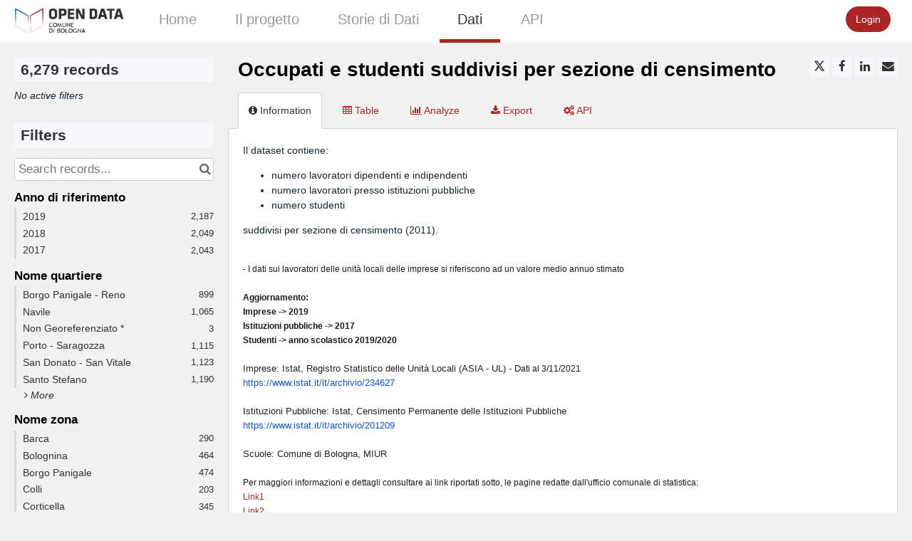

--- FILE ---
content_type: text/html; charset=utf-8
request_url: https://opendata.comune.bologna.it/explore/dataset/occupati_statistica/
body_size: 20443
content:


<!DOCTYPE html>
<html lang="en-US">
    <head>
    
    

    
    
        <title>Occupati e studenti suddivisi per sezione di censimento &mdash; Comune di Bologna</title>
        <meta charset="UTF-8"/>
        <meta name="viewport" content="width=device-width, initial-scale=1.0">
        <meta http-equiv="Content-Language" content="en-US">

        

        

    <link rel="icon" href="https://s3-eu-central-1.amazonaws.com/aws-ec2-eu-central-1-opendatasoft-staticfileset/bologna/favicon?tstamp=160041386032">



        
    
    <meta http-equiv="X-UA-Compatible" content="IE=edge">

    <link rel="stylesheet" type="text/css" href="/static/vendor/font-awesome-4.7.0/css/font-awesome.min.css">
    <link rel="stylesheet" type="text/css" href="/static/vendor/normalize/normalize.css">
    <link rel="stylesheet" href="/static/pictos/odsui/odsui.css" type="text/css">

    <base href="/explore/dataset/occupati_statistica/">


    
    <link rel="alternate" hreflang="it-it" href="https://opendata.comune.bologna.it/explore/dataset/occupati_statistica/?flg=it-it" />
<link rel="alternate" hreflang="en-us" href="https://opendata.comune.bologna.it/explore/dataset/occupati_statistica/?flg=en-us" />


    
    
        
            <link rel="canonical" href="https://opendata.comune.bologna.it/explore/dataset/occupati_statistica/">
        
    



    
    
            <meta name="description" content="Il dataset contiene:numero lavoratori dipendenti e indipendentinumero lavoratori presso istituzioni pubblichenumero studentisuddivisi per sezione di censimento (2011).- I dati sui lavoratori delle unità locali delle imprese si riferiscono ad un valore medio annuo stimatoAggiornamento:Imprese -&amp;gt; 2019Istituzioni pubbliche -&amp;gt; 2017Studenti -&amp;gt; anno scolastico 2019/2020Imprese: Istat, Registro Statistico delle Unità Locali (ASIA - UL) - Dati al 3/11/2021https://www.istat.it/it/archivio/234627Istituzioni Pubbliche: Istat, Censimento Permanente delle Istituzioni Pubbliche  https://www.istat.it/it/archivio/201209Scuole: Comune di Bologna, MIURPer maggiori informazioni e dettagli consultare ai link riportati sotto, le pagine redatte dall&#x27;ufficio comunale di statistica:Link1Link2" ng-non-bindable/>
        


    <link rel="stylesheet" href="/css/front-angular.css?45" type="text/css">

    <link rel="stylesheet" type="text/css" href="https://s3-eu-central-1.amazonaws.com/aws-ec2-eu-central-1-opendatasoft-staticfileset/bologna/stylesheet/45.css">

    
        <link type="text/css" href="/static/react-bundles/css/7093.e62805cf.css" rel="stylesheet" />
<link type="text/css" href="/static/react-bundles/css/9814.82387b01.css" rel="stylesheet" />
<link type="text/css" href="/static/react-bundles/css/quickfind.51ae752f.css" rel="stylesheet" />
    

    

    <link type="text/css" href="/static/react-bundles/css/7093.e62805cf.css" rel="stylesheet" />
<link type="text/css" href="/static/react-bundles/css/login-signup-header-buttons.e103ad0f.css" rel="stylesheet" />


    
<meta name="twitter:card" content="summary" />
<meta name="twitter:title" content="Occupati e studenti suddivisi per sezione di censimento" />

    <meta name="twitter:description" content="Il dataset contiene:numero lavoratori dipendenti e indipendentinumero lavoratori presso istituzioni pubblichenumero studentisuddivisi per sezione di censimento (2011).- I dati sui lavoratori delle unità locali delle imprese si riferiscono ad un valore medio annuo stimatoAggiornamento:Imprese -&amp;gt; 2019Istituzioni pubbliche -&amp;gt; 2017Studenti -&amp;gt; anno scolastico 2019/2020Imprese: Istat, Registro Statistico delle Unità Locali (ASIA - UL) - Dati al 3/11/2021https://www.istat.it/it/archivio/234627Istituzioni Pubbliche: Istat, Censimento Permanente delle Istituzioni Pubbliche  https://www.istat.it/it/archivio/201209Scuole: Comune di Bologna, MIURPer maggiori informazioni e dettagli consultare ai link riportati sotto, le pagine redatte dall&#x27;ufficio comunale di statistica:Link1Link2" />

<meta name="twitter:url" content="https://opendata.comune.bologna.it/explore/dataset/occupati_statistica/" />

    <meta name="twitter:site" content="comunebologna" />

<meta name="twitter:image" content="https://opendata.comune.bologna.it/static/ods/imgv4/social-images/social_media_image_information.png" />
<meta property="og:type" content="website" />
<meta property="og:title" content="Occupati e studenti suddivisi per sezione di censimento" />

    <meta property="og:description" content="Il dataset contiene:numero lavoratori dipendenti e indipendentinumero lavoratori presso istituzioni pubblichenumero studentisuddivisi per sezione di censimento (2011).- I dati sui lavoratori delle unità locali delle imprese si riferiscono ad un valore medio annuo stimatoAggiornamento:Imprese -&amp;gt; 2019Istituzioni pubbliche -&amp;gt; 2017Studenti -&amp;gt; anno scolastico 2019/2020Imprese: Istat, Registro Statistico delle Unità Locali (ASIA - UL) - Dati al 3/11/2021https://www.istat.it/it/archivio/234627Istituzioni Pubbliche: Istat, Censimento Permanente delle Istituzioni Pubbliche  https://www.istat.it/it/archivio/201209Scuole: Comune di Bologna, MIURPer maggiori informazioni e dettagli consultare ai link riportati sotto, le pagine redatte dall&#x27;ufficio comunale di statistica:Link1Link2" />

<meta property="og:url" content="https://opendata.comune.bologna.it/explore/dataset/occupati_statistica/" />
<meta property="og:image" content="https://opendata.comune.bologna.it/static/ods/imgv4/social-images/social_media_image_information.png" />
<meta property="og:image:width" content="200" />
<meta property="og:image:height" content="200" />


    

    
        
            
                
                    <meta
                        name="dcat.accrualperiodicity"
                        content="http://publications.europa.eu/resource/authority/frequency/ANNUAL"
                        ng-non-bindable
                    />
                
                    <meta
                        name="dcat.contact_name"
                        content="Ufficio Dati e Open Data"
                        ng-non-bindable
                    />
                
                    <meta
                        name="dcat.contact_email"
                        content="opendata@comune.bologna.it"
                        ng-non-bindable
                    />
                
            
        
    

    
        <link rel="alternate" type="application/rss+xml" title="Occupati e studenti suddivisi per sezione di censimento" href="http://opendata.comune.bologna.it/explore/dataset/occupati_statistica/rss/?" ng-non-bindable/>
        <link rel="alternate" type="application/atom+xml" title="Occupati e studenti suddivisi per sezione di censimento" href="http://opendata.comune.bologna.it/explore/dataset/occupati_statistica/atom/?" ng-non-bindable/>
    

    

    </head>
    <body>
        
    
    
    <div class="ods-content">

        <header class="ng-cloak" role="banner" ng-controller="HeaderController">
        
            
                
                    <nav breakpoint="1000" class="ods-front-header" ods-responsive-menu="">
    <ods-responsive-menu-placeholder>
        <a class="ods-front-header__portal-brand" href="/">
            





    <img alt="Comune di Bologna" class="ods-front-header__logo" src="https://s3-eu-central-1.amazonaws.com/aws-ec2-eu-central-1-opendatasoft-staticfileset/bologna/logo?tstamp=159378227067"/>


        </a>
    </ods-responsive-menu-placeholder>
    <ods-responsive-menu-collapsible>
        


    <ul class="ods-front-header__languages">
    
        <li class="ods-front-header__language">
            <a class="ods-front-header__language__choice ods-front-header__link" href="#" ods-language-switcher="it" title="Italian">it</a>
        </li>
    
        <li class="ods-front-header__language">
            <a class="ods-front-header__language__choice ods-front-header__link ods-front-header__link--active" href="#" ods-language-switcher="en" title="English">en</a>
        </li>
    
    </ul>


        <a class="ods-front-header__portal-brand" href="/">
            





    <img alt="Comune di Bologna" class="ods-front-header__logo" src="https://s3-eu-central-1.amazonaws.com/aws-ec2-eu-central-1-opendatasoft-staticfileset/bologna/logo?tstamp=159378227067"/>


            
<span class="ods-front-header__portal-brand__text" ng-non-bindable=""></span>

        </a>
        
<ul class="ods-front-header__menu">
    


    <li class="ods-front-header__menu-item" ng-non-bindable="">
        <a class="ods-front-header__menu-item-link" href="/pages/home/">
            Home
        </a>
    </li>
    <li class="ods-front-header__menu-item" ng-non-bindable="">
        <a class="ods-front-header__menu-item-link" href="/pages/il_progetto_2023/">
            Il progetto
        </a>
    </li>
    <li class="ods-front-header__menu-item" ng-non-bindable="">
        <a class="ods-front-header__menu-item-link" href="https://www.comune.bologna.it/dati">
            Storie di Dati 
        </a>
    </li>
    <li class="ods-front-header__menu-item ods-front-header__menu-item--active" ng-non-bindable="">
        <a aria-current="page" class="ods-front-header__menu-item-link ods-front-header__menu-item-link--active" href="/explore/">
            Dati
        </a>
    </li>
    <li class="ods-front-header__menu-item" ng-non-bindable="">
        <a class="ods-front-header__menu-item-link" href="/api/">
            API
        </a>
    </li>

</ul>
        
<ul class="ods-front-header__management-menu">



<li class="ods-front-header__management-menu-item">
    <div class="ods-front-header__login-signup-buttons-button" data-login-signup-placeholder="" ng-non-bindable=""></div>
</li>
</ul>

    </ods-responsive-menu-collapsible>
</nav>

                
            
        
        </header>

        <main id="main" role="main" class="main--dataset">
    

        <div class="container-fluid ods-app-explore-dataset ng-cloak"
             ng-app="ods.frontend"
             ng-controller="ExploreDatasetController"
             ods-dataset-context
             ng-init="toggleState={expandedFilters: false};"
             context="ctx"
             ctx-urlsync="true"
             ctx-dataset-schema="\{&quot;datasetid&quot;: &quot;occupati_statistica&quot;, &quot;metas&quot;: \{&quot;domain&quot;: &quot;bologna&quot;, &quot;staged&quot;: false, &quot;visibility&quot;: &quot;domain&quot;, &quot;metadata_processed&quot;: &quot;2025-05-07T09:17:09.101600+00:00&quot;, &quot;data_processed&quot;: &quot;2022-06-28T07:18:15.138045+00:00&quot;, &quot;modified&quot;: &quot;2022-06-28T07:18:15.138045+00:00&quot;, &quot;license&quot;: &quot;CC BY 4.0&quot;, &quot;description&quot;: &quot;&lt;p&gt;Il dataset contiene:&lt;/p&gt;&lt;ul&gt;&lt;li&gt;numero lavoratori dipendenti e indipendenti&lt;/li&gt;&lt;li&gt;numero lavoratori presso istituzioni pubbliche&lt;/li&gt;&lt;li&gt;numero studenti&lt;/li&gt;&lt;/ul&gt;&lt;p&gt;suddivisi per sezione di censimento (2011).&lt;/p&gt;&lt;p style=\&quot;color: rgb(34, 34, 34); font-family: Arial, Helvetica, sans-serif; font-size: small; margin-bottom: 0px; white-space: pre-wrap;\&quot;&gt;&lt;br&gt;&lt;/p&gt;&lt;p style=\&quot;color: rgb(34, 34, 34); font-family: Arial, Helvetica, sans-serif; font-size: small; margin-bottom: 0px; white-space: pre-wrap;\&quot;&gt;&lt;span style=\&quot;font-family: Arial; font-size: 9pt; color: rgb(27, 27, 27);\&quot;&gt;- I dati sui lavoratori delle unit\u00e0 locali delle imprese si riferiscono ad un valore medio annuo stimato&lt;/span&gt;&lt;/p&gt;&lt;p style=\&quot;color: rgb(34, 34, 34); font-family: Arial, Helvetica, sans-serif; font-size: small; margin-bottom: 0px; white-space: pre-wrap;\&quot;&gt;&lt;span style=\&quot;font-family: Arial; font-size: 9pt; color: rgb(27, 27, 27);\&quot;&gt;&lt;br&gt;&lt;/span&gt;&lt;/p&gt;&lt;p style=\&quot;color: rgb(34, 34, 34); font-family: Arial, Helvetica, sans-serif; font-size: small; margin-bottom: 0px; white-space: pre-wrap;\&quot;&gt;&lt;span style=\&quot;font-family: Arial; font-size: 9pt; color: rgb(27, 27, 27);\&quot;&gt;&lt;b&gt;Aggiornamento:&lt;/b&gt;&lt;/span&gt;&lt;/p&gt;&lt;p style=\&quot;color: rgb(34, 34, 34); font-family: Arial, Helvetica, sans-serif; font-size: small; margin-bottom: 0px; white-space: pre-wrap;\&quot;&gt;&lt;span style=\&quot;font-family: Arial; font-size: 9pt; color: rgb(27, 27, 27);\&quot;&gt;&lt;b&gt;Imprese -&amp;gt; 2019&lt;/b&gt;&lt;/span&gt;&lt;/p&gt;&lt;p style=\&quot;color: rgb(34, 34, 34); font-family: Arial, Helvetica, sans-serif; font-size: small; margin-bottom: 0px; white-space: pre-wrap;\&quot;&gt;&lt;span style=\&quot;font-family: Arial; font-size: 9pt; color: rgb(27, 27, 27);\&quot;&gt;&lt;b&gt;Istituzioni pubbliche -&amp;gt; 2017&lt;/b&gt;&lt;/span&gt;&lt;/p&gt;&lt;p style=\&quot;color: rgb(34, 34, 34); font-family: Arial, Helvetica, sans-serif; font-size: small; margin-bottom: 0px; white-space: pre-wrap;\&quot;&gt;&lt;span style=\&quot;font-family: Arial; font-size: 9pt; color: rgb(27, 27, 27);\&quot;&gt;&lt;b&gt;Studenti -&amp;gt; anno scolastico 2019/2020&lt;/b&gt;&lt;/span&gt;&lt;/p&gt;&lt;p style=\&quot;color: rgb(34, 34, 34); font-family: Arial, Helvetica, sans-serif; font-size: small; margin-bottom: 0px; white-space: pre-wrap;\&quot;&gt;&lt;span style=\&quot;font-family: Arial; font-size: 9pt; color: rgb(27, 27, 27);\&quot;&gt;&lt;b&gt;&lt;br&gt;&lt;/b&gt;&lt;/span&gt;&lt;/p&gt;&lt;div style=\&quot;color: rgb(34, 34, 34); font-family: Arial, Helvetica, sans-serif; font-size: small;\&quot;&gt;Imprese: Istat, Registro Statistico delle Unit\u00e0 Locali (ASIA - UL) - D&lt;span style=\&quot;white-space: pre-wrap; font-family: Arial; font-size: 9pt; color: rgb(27, 27, 27);\&quot;&gt;ati al 3/11/2021&lt;/span&gt;&lt;/div&gt;&lt;div style=\&quot;color: rgb(34, 34, 34); font-family: Arial, Helvetica, sans-serif; font-size: small;\&quot;&gt;&lt;a data-saferedirecturl=\&quot;https://www.google.com/url?q=https://www.istat.it/it/archivio/234627&amp;amp;source=gmail&amp;amp;ust=1656510770900000&amp;amp;usg=AOvVaw3cE2phisjcs7y8m5aLBBmm\&quot; href=\&quot;https://www.istat.it/it/archivio/234627\&quot; style=\&quot;color: rgb(17, 85, 204);\&quot; target=\&quot;_blank\&quot;&gt;https://www.istat.it/it/&lt;wbr&gt;archivio/234627&lt;/a&gt;&lt;br&gt;&lt;/div&gt;&lt;div style=\&quot;color: rgb(34, 34, 34); font-family: Arial, Helvetica, sans-serif; font-size: small;\&quot;&gt;&lt;br&gt;&lt;/div&gt;&lt;div style=\&quot;color: rgb(34, 34, 34); font-family: Arial, Helvetica, sans-serif; font-size: small;\&quot;&gt;Istituzioni Pubbliche: Istat, Censimento Permanente delle Istituzioni Pubbliche\u00a0\u00a0&lt;/div&gt;&lt;div style=\&quot;color: rgb(34, 34, 34); font-family: Arial, Helvetica, sans-serif; font-size: small;\&quot;&gt;&lt;a data-saferedirecturl=\&quot;https://www.google.com/url?q=https://www.istat.it/it/archivio/201209&amp;amp;source=gmail&amp;amp;ust=1656510770900000&amp;amp;usg=AOvVaw1fTMvf2UXS2IzSrY3pT17n\&quot; href=\&quot;https://www.istat.it/it/archivio/201209\&quot; style=\&quot;color: rgb(17, 85, 204);\&quot; target=\&quot;_blank\&quot;&gt;https://www.istat.it/it/&lt;wbr&gt;archivio/201209&lt;/a&gt;&lt;/div&gt;&lt;div style=\&quot;color: rgb(34, 34, 34); font-family: Arial, Helvetica, sans-serif; font-size: small;\&quot;&gt;&lt;br&gt;&lt;/div&gt;&lt;div style=\&quot;color: rgb(34, 34, 34); font-family: Arial, Helvetica, sans-serif; font-size: small;\&quot;&gt;Scuole: Comune di Bologna, MIUR&lt;/div&gt;&lt;p style=\&quot;color: rgb(34, 34, 34); font-family: Arial, Helvetica, sans-serif; font-size: small; margin-bottom: 0px; white-space: pre-wrap;\&quot;&gt;&lt;span style=\&quot;font-family: Arial; font-size: 9pt; color: rgb(27, 27, 27);\&quot;&gt;&lt;br&gt;&lt;/span&gt;&lt;/p&gt;&lt;p style=\&quot;color: rgb(34, 34, 34); font-family: Arial, Helvetica, sans-serif; font-size: small; margin-bottom: 0px; white-space: pre-wrap;\&quot;&gt;&lt;span style=\&quot;font-family: Arial; font-size: 9pt; color: rgb(27, 27, 27);\&quot;&gt;Per maggiori informazioni e dettagli consultare ai link riportati sotto, le pagine redatte dall&#x27;ufficio comunale di statistica:&lt;/span&gt;&lt;/p&gt;&lt;p style=\&quot;color: rgb(34, 34, 34); font-family: Arial, Helvetica, sans-serif; font-size: small; margin-bottom: 0px; white-space: pre-wrap;\&quot;&gt;&lt;span style=\&quot;font-family: Arial; font-size: 9pt; color: rgb(27, 27, 27);\&quot;&gt;&lt;a href=\&quot;https://public.tableau.com/app/profile/ufficio.statistiche.territoriali.bologna/viz/001-Unitlocalielavoratoriperquartierezonaareastatisticaesezionedicensimento/Tabella1\&quot; target=\&quot;_blank\&quot;&gt;Link1&lt;/a&gt;&lt;/span&gt;&lt;/p&gt;&lt;p style=\&quot;color: rgb(34, 34, 34); font-family: Arial, Helvetica, sans-serif; font-size: small; margin-bottom: 0px; white-space: pre-wrap;\&quot;&gt;&lt;span style=\&quot;font-family: Arial; font-size: 9pt; color: rgb(27, 27, 27);\&quot;&gt;&lt;a href=\&quot;https://public.tableau.com/views/Dati_Mobilita_Comune_Bologna2023/Volumispostamenti?:language=it-IT&amp;amp;:display_count=n&amp;amp;:origin=viz_share_link\&quot; target=\&quot;_blank\&quot;&gt;Link2&lt;/a&gt;&lt;/span&gt;&lt;/p&gt;&lt;p style=\&quot;color: rgb(34, 34, 34); font-family: Arial, Helvetica, sans-serif; font-size: small; margin-bottom: 0px; white-space: pre-wrap;\&quot;&gt;&lt;/p&gt;&lt;p style=\&quot;color: rgb(34, 34, 34); font-family: Arial, Helvetica, sans-serif; font-size: small; margin-bottom: 0px; white-space: pre-wrap;\&quot;&gt;&lt;br&gt;&lt;/p&gt;&lt;hr&gt;&lt;p style=\&quot;color: rgb(34, 34, 34); font-family: Arial, Helvetica, sans-serif; font-size: small; margin-bottom: 0px; white-space: pre-wrap;\&quot;&gt;&lt;br&gt;&lt;/p&gt;&quot;, &quot;publisher&quot;: &quot;Comune di Bologna - U.I. Ufficio Comunale di Statistica&quot;, &quot;theme&quot;: [&quot;Economia e finanze&quot;], &quot;title&quot;: &quot;Occupati e studenti suddivisi per sezione di censimento&quot;, &quot;license_url&quot;: &quot;https://creativecommons.org/licenses/by/4.0/&quot;, &quot;federated&quot;: false, &quot;modified_updates_on_metadata_change&quot;: false, &quot;geographic_reference_auto&quot;: false, &quot;modified_updates_on_data_change&quot;: true, &quot;records_count&quot;: 6279\}, &quot;has_records&quot;: true, &quot;data_visible&quot;: true, &quot;features&quot;: [&quot;timeserie&quot;, &quot;analyze&quot;], &quot;attachments&quot;: [], &quot;alternative_exports&quot;: [], &quot;fields&quot;: [\{&quot;name&quot;: &quot;sez2011&quot;, &quot;annotations&quot;: [\{&quot;args&quot;: [&quot;-count&quot;], &quot;name&quot;: &quot;facetsort&quot;\}], &quot;label&quot;: &quot;Sezione censimento (2011)&quot;, &quot;type&quot;: &quot;text&quot;\}, \{&quot;name&quot;: &quot;anno&quot;, &quot;annotations&quot;: [\{&quot;args&quot;: [&quot;-count&quot;], &quot;name&quot;: &quot;facetsort&quot;\}, \{&quot;args&quot;: [&quot;year&quot;], &quot;name&quot;: &quot;timeserie_precision&quot;\}, \{&quot;name&quot;: &quot;facet&quot;\}], &quot;label&quot;: &quot;Anno di riferimento&quot;, &quot;type&quot;: &quot;date&quot;\}, \{&quot;name&quot;: &quot;nome_quart&quot;, &quot;annotations&quot;: [\{&quot;name&quot;: &quot;facet&quot;\}, \{&quot;args&quot;: [&quot;alphanum&quot;], &quot;name&quot;: &quot;facetsort&quot;\}, \{&quot;name&quot;: &quot;disjunctive&quot;\}, \{&quot;name&quot;: &quot;sortable&quot;\}], &quot;label&quot;: &quot;Nome quartiere&quot;, &quot;type&quot;: &quot;text&quot;\}, \{&quot;name&quot;: &quot;nome_zona&quot;, &quot;annotations&quot;: [\{&quot;name&quot;: &quot;facet&quot;\}, \{&quot;args&quot;: [&quot;alphanum&quot;], &quot;name&quot;: &quot;facetsort&quot;\}, \{&quot;name&quot;: &quot;disjunctive&quot;\}, \{&quot;name&quot;: &quot;sortable&quot;\}], &quot;label&quot;: &quot;Nome zona&quot;, &quot;type&quot;: &quot;text&quot;\}, \{&quot;name&quot;: &quot;nome_areas&quot;, &quot;annotations&quot;: [\{&quot;name&quot;: &quot;facet&quot;\}, \{&quot;args&quot;: [&quot;alphanum&quot;], &quot;name&quot;: &quot;facetsort&quot;\}, \{&quot;name&quot;: &quot;disjunctive&quot;\}, \{&quot;name&quot;: &quot;sortable&quot;\}], &quot;label&quot;: &quot;Nome area&quot;, &quot;type&quot;: &quot;text&quot;\}, \{&quot;name&quot;: &quot;unita_locali&quot;, &quot;label&quot;: &quot;Numero unit\u00e0 locali&quot;, &quot;type&quot;: &quot;int&quot;\}, \{&quot;name&quot;: &quot;addetti_ul&quot;, &quot;label&quot;: &quot;Numero addetti (dipendenti e indipendenti)&quot;, &quot;type&quot;: &quot;int&quot;\}, \{&quot;name&quot;: &quot;unita_afferenti&quot;, &quot;label&quot;: &quot;Numero addetti istituzioni pubbliche&quot;, &quot;type&quot;: &quot;int&quot;\}, \{&quot;name&quot;: &quot;unitaafferenti&quot;, &quot;label&quot;: &quot;Numero studenti&quot;, &quot;type&quot;: &quot;int&quot;\}], &quot;basic_metas&quot;: \{&quot;default&quot;: \{&quot;metadata_processed&quot;: &quot;2025-05-07T09:17:09.101600+00:00&quot;, &quot;data_processed&quot;: &quot;2022-06-28T07:18:15.138045+00:00&quot;, &quot;modified&quot;: &quot;2022-06-28T07:18:15.138045+00:00&quot;, &quot;license&quot;: &quot;CC BY 4.0&quot;, &quot;description&quot;: &quot;&lt;p&gt;Il dataset contiene:&lt;/p&gt;&lt;ul&gt;&lt;li&gt;numero lavoratori dipendenti e indipendenti&lt;/li&gt;&lt;li&gt;numero lavoratori presso istituzioni pubbliche&lt;/li&gt;&lt;li&gt;numero studenti&lt;/li&gt;&lt;/ul&gt;&lt;p&gt;suddivisi per sezione di censimento (2011).&lt;/p&gt;&lt;p style=\&quot;color: rgb(34, 34, 34); font-family: Arial, Helvetica, sans-serif; font-size: small; margin-bottom: 0px; white-space: pre-wrap;\&quot;&gt;&lt;br&gt;&lt;/p&gt;&lt;p style=\&quot;color: rgb(34, 34, 34); font-family: Arial, Helvetica, sans-serif; font-size: small; margin-bottom: 0px; white-space: pre-wrap;\&quot;&gt;&lt;span style=\&quot;font-family: Arial; font-size: 9pt; color: rgb(27, 27, 27);\&quot;&gt;- I dati sui lavoratori delle unit\u00e0 locali delle imprese si riferiscono ad un valore medio annuo stimato&lt;/span&gt;&lt;/p&gt;&lt;p style=\&quot;color: rgb(34, 34, 34); font-family: Arial, Helvetica, sans-serif; font-size: small; margin-bottom: 0px; white-space: pre-wrap;\&quot;&gt;&lt;span style=\&quot;font-family: Arial; font-size: 9pt; color: rgb(27, 27, 27);\&quot;&gt;&lt;br&gt;&lt;/span&gt;&lt;/p&gt;&lt;p style=\&quot;color: rgb(34, 34, 34); font-family: Arial, Helvetica, sans-serif; font-size: small; margin-bottom: 0px; white-space: pre-wrap;\&quot;&gt;&lt;span style=\&quot;font-family: Arial; font-size: 9pt; color: rgb(27, 27, 27);\&quot;&gt;&lt;b&gt;Aggiornamento:&lt;/b&gt;&lt;/span&gt;&lt;/p&gt;&lt;p style=\&quot;color: rgb(34, 34, 34); font-family: Arial, Helvetica, sans-serif; font-size: small; margin-bottom: 0px; white-space: pre-wrap;\&quot;&gt;&lt;span style=\&quot;font-family: Arial; font-size: 9pt; color: rgb(27, 27, 27);\&quot;&gt;&lt;b&gt;Imprese -&amp;gt; 2019&lt;/b&gt;&lt;/span&gt;&lt;/p&gt;&lt;p style=\&quot;color: rgb(34, 34, 34); font-family: Arial, Helvetica, sans-serif; font-size: small; margin-bottom: 0px; white-space: pre-wrap;\&quot;&gt;&lt;span style=\&quot;font-family: Arial; font-size: 9pt; color: rgb(27, 27, 27);\&quot;&gt;&lt;b&gt;Istituzioni pubbliche -&amp;gt; 2017&lt;/b&gt;&lt;/span&gt;&lt;/p&gt;&lt;p style=\&quot;color: rgb(34, 34, 34); font-family: Arial, Helvetica, sans-serif; font-size: small; margin-bottom: 0px; white-space: pre-wrap;\&quot;&gt;&lt;span style=\&quot;font-family: Arial; font-size: 9pt; color: rgb(27, 27, 27);\&quot;&gt;&lt;b&gt;Studenti -&amp;gt; anno scolastico 2019/2020&lt;/b&gt;&lt;/span&gt;&lt;/p&gt;&lt;p style=\&quot;color: rgb(34, 34, 34); font-family: Arial, Helvetica, sans-serif; font-size: small; margin-bottom: 0px; white-space: pre-wrap;\&quot;&gt;&lt;span style=\&quot;font-family: Arial; font-size: 9pt; color: rgb(27, 27, 27);\&quot;&gt;&lt;b&gt;&lt;br&gt;&lt;/b&gt;&lt;/span&gt;&lt;/p&gt;&lt;div style=\&quot;color: rgb(34, 34, 34); font-family: Arial, Helvetica, sans-serif; font-size: small;\&quot;&gt;Imprese: Istat, Registro Statistico delle Unit\u00e0 Locali (ASIA - UL) - D&lt;span style=\&quot;white-space: pre-wrap; font-family: Arial; font-size: 9pt; color: rgb(27, 27, 27);\&quot;&gt;ati al 3/11/2021&lt;/span&gt;&lt;/div&gt;&lt;div style=\&quot;color: rgb(34, 34, 34); font-family: Arial, Helvetica, sans-serif; font-size: small;\&quot;&gt;&lt;a data-saferedirecturl=\&quot;https://www.google.com/url?q=https://www.istat.it/it/archivio/234627&amp;amp;source=gmail&amp;amp;ust=1656510770900000&amp;amp;usg=AOvVaw3cE2phisjcs7y8m5aLBBmm\&quot; href=\&quot;https://www.istat.it/it/archivio/234627\&quot; style=\&quot;color: rgb(17, 85, 204);\&quot; target=\&quot;_blank\&quot;&gt;https://www.istat.it/it/&lt;wbr&gt;archivio/234627&lt;/a&gt;&lt;br&gt;&lt;/div&gt;&lt;div style=\&quot;color: rgb(34, 34, 34); font-family: Arial, Helvetica, sans-serif; font-size: small;\&quot;&gt;&lt;br&gt;&lt;/div&gt;&lt;div style=\&quot;color: rgb(34, 34, 34); font-family: Arial, Helvetica, sans-serif; font-size: small;\&quot;&gt;Istituzioni Pubbliche: Istat, Censimento Permanente delle Istituzioni Pubbliche\u00a0\u00a0&lt;/div&gt;&lt;div style=\&quot;color: rgb(34, 34, 34); font-family: Arial, Helvetica, sans-serif; font-size: small;\&quot;&gt;&lt;a data-saferedirecturl=\&quot;https://www.google.com/url?q=https://www.istat.it/it/archivio/201209&amp;amp;source=gmail&amp;amp;ust=1656510770900000&amp;amp;usg=AOvVaw1fTMvf2UXS2IzSrY3pT17n\&quot; href=\&quot;https://www.istat.it/it/archivio/201209\&quot; style=\&quot;color: rgb(17, 85, 204);\&quot; target=\&quot;_blank\&quot;&gt;https://www.istat.it/it/&lt;wbr&gt;archivio/201209&lt;/a&gt;&lt;/div&gt;&lt;div style=\&quot;color: rgb(34, 34, 34); font-family: Arial, Helvetica, sans-serif; font-size: small;\&quot;&gt;&lt;br&gt;&lt;/div&gt;&lt;div style=\&quot;color: rgb(34, 34, 34); font-family: Arial, Helvetica, sans-serif; font-size: small;\&quot;&gt;Scuole: Comune di Bologna, MIUR&lt;/div&gt;&lt;p style=\&quot;color: rgb(34, 34, 34); font-family: Arial, Helvetica, sans-serif; font-size: small; margin-bottom: 0px; white-space: pre-wrap;\&quot;&gt;&lt;span style=\&quot;font-family: Arial; font-size: 9pt; color: rgb(27, 27, 27);\&quot;&gt;&lt;br&gt;&lt;/span&gt;&lt;/p&gt;&lt;p style=\&quot;color: rgb(34, 34, 34); font-family: Arial, Helvetica, sans-serif; font-size: small; margin-bottom: 0px; white-space: pre-wrap;\&quot;&gt;&lt;span style=\&quot;font-family: Arial; font-size: 9pt; color: rgb(27, 27, 27);\&quot;&gt;Per maggiori informazioni e dettagli consultare ai link riportati sotto, le pagine redatte dall&#x27;ufficio comunale di statistica:&lt;/span&gt;&lt;/p&gt;&lt;p style=\&quot;color: rgb(34, 34, 34); font-family: Arial, Helvetica, sans-serif; font-size: small; margin-bottom: 0px; white-space: pre-wrap;\&quot;&gt;&lt;span style=\&quot;font-family: Arial; font-size: 9pt; color: rgb(27, 27, 27);\&quot;&gt;&lt;a href=\&quot;https://public.tableau.com/app/profile/ufficio.statistiche.territoriali.bologna/viz/001-Unitlocalielavoratoriperquartierezonaareastatisticaesezionedicensimento/Tabella1\&quot; target=\&quot;_blank\&quot;&gt;Link1&lt;/a&gt;&lt;/span&gt;&lt;/p&gt;&lt;p style=\&quot;color: rgb(34, 34, 34); font-family: Arial, Helvetica, sans-serif; font-size: small; margin-bottom: 0px; white-space: pre-wrap;\&quot;&gt;&lt;span style=\&quot;font-family: Arial; font-size: 9pt; color: rgb(27, 27, 27);\&quot;&gt;&lt;a href=\&quot;https://public.tableau.com/views/Dati_Mobilita_Comune_Bologna2023/Volumispostamenti?:language=it-IT&amp;amp;:display_count=n&amp;amp;:origin=viz_share_link\&quot; target=\&quot;_blank\&quot;&gt;Link2&lt;/a&gt;&lt;/span&gt;&lt;/p&gt;&lt;p style=\&quot;color: rgb(34, 34, 34); font-family: Arial, Helvetica, sans-serif; font-size: small; margin-bottom: 0px; white-space: pre-wrap;\&quot;&gt;&lt;/p&gt;&lt;p style=\&quot;color: rgb(34, 34, 34); font-family: Arial, Helvetica, sans-serif; font-size: small; margin-bottom: 0px; white-space: pre-wrap;\&quot;&gt;&lt;br&gt;&lt;/p&gt;&lt;hr&gt;&lt;p style=\&quot;color: rgb(34, 34, 34); font-family: Arial, Helvetica, sans-serif; font-size: small; margin-bottom: 0px; white-space: pre-wrap;\&quot;&gt;&lt;br&gt;&lt;/p&gt;&quot;, &quot;publisher&quot;: &quot;Comune di Bologna - U.I. Ufficio Comunale di Statistica&quot;, &quot;theme&quot;: [&quot;Economia e finanze&quot;], &quot;title&quot;: &quot;Occupati e studenti suddivisi per sezione di censimento&quot;, &quot;license_url&quot;: &quot;https://creativecommons.org/licenses/by/4.0/&quot;, &quot;federated&quot;: false, &quot;modified_updates_on_metadata_change&quot;: false, &quot;geographic_reference_auto&quot;: false, &quot;modified_updates_on_data_change&quot;: true, &quot;records_count&quot;: 6279\}\}, &quot;interop_metas&quot;: \{&quot;dcat&quot;: \{&quot;accrualperiodicity&quot;: &quot;http://publications.europa.eu/resource/authority/frequency/ANNUAL&quot;, &quot;contact_name&quot;: &quot;Ufficio Dati e Open Data&quot;, &quot;contact_email&quot;: &quot;opendata@comune.bologna.it&quot;\}\}, &quot;extra_metas&quot;: \{&quot;visualization&quot;: \{&quot;map_tooltip_disabled&quot;: false, &quot;images_disabled&quot;: false, &quot;custom_view_enabled&quot;: false, &quot;calendar_enabled&quot;: false, &quot;map_disabled&quot;: false, &quot;analyze_disabled&quot;: false, &quot;calendar_tooltip_html_enabled&quot;: false, &quot;map_tooltip_html_enabled&quot;: false, &quot;image_tooltip_html_enabled&quot;: false, &quot;map_marker_hidemarkershape&quot;: false, &quot;analyze_default&quot;: &quot;\{\&quot;queries\&quot;:[\{\&quot;charts\&quot;:[\{\&quot;type\&quot;:\&quot;column\&quot;,\&quot;func\&quot;:\&quot;SUM\&quot;,\&quot;yAxis\&quot;:\&quot;addetti_ul\&quot;,\&quot;scientificDisplay\&quot;:true,\&quot;color\&quot;:\&quot;range-custom\&quot;\}],\&quot;xAxis\&quot;:\&quot;nome_zona\&quot;,\&quot;maxpoints\&quot;:null,\&quot;timescale\&quot;:\&quot;\&quot;,\&quot;sort\&quot;:\&quot;\&quot;,\&quot;seriesBreakdown\&quot;:\&quot;anno\&quot;\}],\&quot;displayLegend\&quot;:true,\&quot;alignMonth\&quot;:true,\&quot;timescale\&quot;:\&quot;\&quot;,\&quot;singleAxis\&quot;:true\}&quot;\}, &quot;explore&quot;: \{&quot;feedback_enabled&quot;: false, &quot;popularity_score&quot;: 4.6, &quot;attachment_download_count&quot;: 0, &quot;file_field_download_count&quot;: 0, &quot;reuse_count&quot;: 0, &quot;api_call_count&quot;: 6674, &quot;download_count&quot;: 1289\}, &quot;asset_content_configuration&quot;: \{&quot;is_explore_data_with_ai_disabled&quot;: false, &quot;facets&quot;: [\{&quot;facetsort&quot;: &quot;-count&quot;, &quot;field_name&quot;: &quot;anno&quot;\}, \{&quot;facetsort&quot;: &quot;alphanum&quot;, &quot;disjunctive&quot;: true, &quot;field_name&quot;: &quot;nome_quart&quot;\}, \{&quot;facetsort&quot;: &quot;alphanum&quot;, &quot;disjunctive&quot;: true, &quot;field_name&quot;: &quot;nome_zona&quot;\}, \{&quot;facetsort&quot;: &quot;alphanum&quot;, &quot;disjunctive&quot;: true, &quot;field_name&quot;: &quot;nome_areas&quot;\}]\}, &quot;processing&quot;: \{&quot;processing_modified&quot;: &quot;2022-06-28T07:17:59.118476+00:00&quot;, &quot;security_last_modified&quot;: &quot;2022-06-28T14:12:32.296578+00:00&quot;, &quot;complete&quot;: true, &quot;records_size&quot;: 397615\}, &quot;publishing&quot;: \{&quot;published&quot;: false\}\}\}">

            <ods-notification-handler></ods-notification-handler>

            

                
                <div class="ods-filters-summary"
                     ng-class="{'ods-filters-summary--expanded': toggleState.expandedFilters}">
                    <div class="ods-filters-summary__count">
                        
                        <span class="ods-filters-summary__count-number">
                            {{ ctx.nhits | number }}
                        </span>
                        <span class="ods-filters-summary__count-units"
                              translate
                              translate-n="ctx.nhits"
                              translate-plural="records">
                            record
                        </span>
                        
                    </div>
                    <button class="ods-button ods-filters-summary__toggle"
                            ng-click="toggleMobileFilters()">
                        <i class="fa"
                           aria-hidden="true"
                           ng-class="{'fa-expand': !toggleState.expandedFilters, 'fa-compress': toggleState.expandedFilters}"></i>
                        <span translate>Filters</span>
                    </button>
                </div>

                <div class="ods-filters"
                     ng-class="{'ods-filters--expanded': toggleState.expandedFilters}">
                    
                    <h2 class="ods-filters__count" aria-live="polite">
                        <span class="ods-filters__count-number">
                            {{ ctx.nhits | number }}
                        </span>
                        <span class="ods-filters__count-units"
                              translate
                              translate-n="ctx.nhits" translate-plural="records">
                            record
                        </span>
                    </h2>
                    

                    <h2 class="ods-filters__filters-summary"
                        ng-show="ctx.getActiveFilters().length">
                        <span class="ods-filter__filter-summary-title" translate>
                            Active filters
                        </span>
                        <ods-clear-all-filters context="ctx"></ods-clear-all-filters>
                    </h2>

                    <ods-filter-summary context="ctx" clear-all-button="false"></ods-filter-summary>
                    <div ng-hide="ctx.getActiveFilters().length"
                         class="ods-filters__no-filters">
                        <span translate>No active filters</span>
                    </div>

                    <h2 class="ods-filters__filters">
                        <span translate>Filters</span>
                    </h2>
                    <div class="ods-message-box ods-message-box--info" ng-if="currentTab === 'api'">
                        Text search is not applied when using the API Console.
                    </div>
                    <ods-text-search context="ctx"
                                     ng-class="{'ods-filters--disabled': currentTab === 'api'}"
                                     placeholder="Search records..."></ods-text-search>

                    <ods-facets context="ctx"></ods-facets>
                    
                </div><div class="ods-dataset-visualization"
                 ng-class="{'ods-dataset-visualization--full-width': !canAccessData()}">

                
                <div class="ods-dataset-visualization__header">
                    <div class="ods-dataset-visualization__dataset-title">
                        <h1>
                            

                            <span
                                
                                class="ods-dataset-visualization__dataset-title-text"
                                ng-non-bindable
                            >
                                Occupati e studenti suddivisi per sezione di censimento
                            </span>

                            
                        </h1>
                    </div>

                    <div class="ods-dataset-visualization__dataset_side">
                        

                        
                            <ods-social-buttons></ods-social-buttons>
                        
                    </div>
                </div>

                
                

                
                <ods-tabs sync-to-url="true"
                          sync-to-url-mode="path"
                          name="main"
                          default-tab="information">

                    <ods-pane pane-auto-unload="true"
                              title="Information"
                              icon="info-circle"
                              translate="title"
                              slug="information">

                        
                            <div class="ods-dataset-metadata-block__description" ng-non-bindable ><p>Il dataset contiene:</p><ul><li>numero lavoratori dipendenti e indipendenti</li><li>numero lavoratori presso istituzioni pubbliche</li><li>numero studenti</li></ul><p>suddivisi per sezione di censimento (2011).</p><p style="color: rgb(34, 34, 34); font-family: Arial, Helvetica, sans-serif; font-size: small; margin-bottom: 0px; white-space: pre-wrap;"><br></p><p style="color: rgb(34, 34, 34); font-family: Arial, Helvetica, sans-serif; font-size: small; margin-bottom: 0px; white-space: pre-wrap;"><span style="font-family: Arial; font-size: 9pt; color: rgb(27, 27, 27);">- I dati sui lavoratori delle unità locali delle imprese si riferiscono ad un valore medio annuo stimato</span></p><p style="color: rgb(34, 34, 34); font-family: Arial, Helvetica, sans-serif; font-size: small; margin-bottom: 0px; white-space: pre-wrap;"><span style="font-family: Arial; font-size: 9pt; color: rgb(27, 27, 27);"><br></span></p><p style="color: rgb(34, 34, 34); font-family: Arial, Helvetica, sans-serif; font-size: small; margin-bottom: 0px; white-space: pre-wrap;"><span style="font-family: Arial; font-size: 9pt; color: rgb(27, 27, 27);"><b>Aggiornamento:</b></span></p><p style="color: rgb(34, 34, 34); font-family: Arial, Helvetica, sans-serif; font-size: small; margin-bottom: 0px; white-space: pre-wrap;"><span style="font-family: Arial; font-size: 9pt; color: rgb(27, 27, 27);"><b>Imprese -&gt; 2019</b></span></p><p style="color: rgb(34, 34, 34); font-family: Arial, Helvetica, sans-serif; font-size: small; margin-bottom: 0px; white-space: pre-wrap;"><span style="font-family: Arial; font-size: 9pt; color: rgb(27, 27, 27);"><b>Istituzioni pubbliche -&gt; 2017</b></span></p><p style="color: rgb(34, 34, 34); font-family: Arial, Helvetica, sans-serif; font-size: small; margin-bottom: 0px; white-space: pre-wrap;"><span style="font-family: Arial; font-size: 9pt; color: rgb(27, 27, 27);"><b>Studenti -&gt; anno scolastico 2019/2020</b></span></p><p style="color: rgb(34, 34, 34); font-family: Arial, Helvetica, sans-serif; font-size: small; margin-bottom: 0px; white-space: pre-wrap;"><span style="font-family: Arial; font-size: 9pt; color: rgb(27, 27, 27);"><b><br></b></span></p><div style="color: rgb(34, 34, 34); font-family: Arial, Helvetica, sans-serif; font-size: small;">Imprese: Istat, Registro Statistico delle Unità Locali (ASIA - UL) - D<span style="white-space: pre-wrap; font-family: Arial; font-size: 9pt; color: rgb(27, 27, 27);">ati al 3/11/2021</span></div><div style="color: rgb(34, 34, 34); font-family: Arial, Helvetica, sans-serif; font-size: small;"><a data-saferedirecturl="https://www.google.com/url?q=https://www.istat.it/it/archivio/234627&amp;source=gmail&amp;ust=1656510770900000&amp;usg=AOvVaw3cE2phisjcs7y8m5aLBBmm" href="https://www.istat.it/it/archivio/234627" style="color: rgb(17, 85, 204);" target="_blank">https://www.istat.it/it/<wbr>archivio/234627</a><br></div><div style="color: rgb(34, 34, 34); font-family: Arial, Helvetica, sans-serif; font-size: small;"><br></div><div style="color: rgb(34, 34, 34); font-family: Arial, Helvetica, sans-serif; font-size: small;">Istituzioni Pubbliche: Istat, Censimento Permanente delle Istituzioni Pubbliche  </div><div style="color: rgb(34, 34, 34); font-family: Arial, Helvetica, sans-serif; font-size: small;"><a data-saferedirecturl="https://www.google.com/url?q=https://www.istat.it/it/archivio/201209&amp;source=gmail&amp;ust=1656510770900000&amp;usg=AOvVaw1fTMvf2UXS2IzSrY3pT17n" href="https://www.istat.it/it/archivio/201209" style="color: rgb(17, 85, 204);" target="_blank">https://www.istat.it/it/<wbr>archivio/201209</a></div><div style="color: rgb(34, 34, 34); font-family: Arial, Helvetica, sans-serif; font-size: small;"><br></div><div style="color: rgb(34, 34, 34); font-family: Arial, Helvetica, sans-serif; font-size: small;">Scuole: Comune di Bologna, MIUR</div><p style="color: rgb(34, 34, 34); font-family: Arial, Helvetica, sans-serif; font-size: small; margin-bottom: 0px; white-space: pre-wrap;"><span style="font-family: Arial; font-size: 9pt; color: rgb(27, 27, 27);"><br></span></p><p style="color: rgb(34, 34, 34); font-family: Arial, Helvetica, sans-serif; font-size: small; margin-bottom: 0px; white-space: pre-wrap;"><span style="font-family: Arial; font-size: 9pt; color: rgb(27, 27, 27);">Per maggiori informazioni e dettagli consultare ai link riportati sotto, le pagine redatte dall'ufficio comunale di statistica:</span></p><p style="color: rgb(34, 34, 34); font-family: Arial, Helvetica, sans-serif; font-size: small; margin-bottom: 0px; white-space: pre-wrap;"><span style="font-family: Arial; font-size: 9pt; color: rgb(27, 27, 27);"><a href="https://public.tableau.com/app/profile/ufficio.statistiche.territoriali.bologna/viz/001-Unitlocalielavoratoriperquartierezonaareastatisticaesezionedicensimento/Tabella1" target="_blank">Link1</a></span></p><p style="color: rgb(34, 34, 34); font-family: Arial, Helvetica, sans-serif; font-size: small; margin-bottom: 0px; white-space: pre-wrap;"><span style="font-family: Arial; font-size: 9pt; color: rgb(27, 27, 27);"><a href="https://public.tableau.com/views/Dati_Mobilita_Comune_Bologna2023/Volumispostamenti?:language=it-IT&amp;:display_count=n&amp;:origin=viz_share_link" target="_blank">Link2</a></span></p><p style="color: rgb(34, 34, 34); font-family: Arial, Helvetica, sans-serif; font-size: small; margin-bottom: 0px; white-space: pre-wrap;"></p><p style="color: rgb(34, 34, 34); font-family: Arial, Helvetica, sans-serif; font-size: small; margin-bottom: 0px; white-space: pre-wrap;"><br></p><hr><p style="color: rgb(34, 34, 34); font-family: Arial, Helvetica, sans-serif; font-size: small; margin-bottom: 0px; white-space: pre-wrap;"><br></p></div>
                        

                        <div class="row">
                            <div class="col-sm-12"
                                 ng-if="basicTemplates && interopTemplates && templateDefaultAndCustom">

                                <div class="ods-dataset-metadata-block">
                                    <div class="ods-dataset-metadata-block__metadata">
                                        <div class="ods-dataset-metadata-block__metadata-name" translate>
                                            Dataset Identifier
                                        </div>
                                        <div class="ods-dataset-metadata-block__metadata-value">
                                            <code>occupati_statistica</code>
                                        </div>
                                    </div>
                                </div>

                                

                                
                                    <div class="ods-dataset-metadata-block"
                                         ng-show="ctx.dataset.extra_metas.explore.download_count > 0">
                                        <div class="ods-dataset-metadata-block__metadata">
                                            <div class="ods-dataset-metadata-block__metadata-name" translate>
                                                Downloads
                                            </div>
                                            <div class="ods-dataset-metadata-block__metadata-value">
                                                {{ ctx.dataset.extra_metas.explore.download_count | number }}
                                            </div>
                                        </div>
                                    </div>
                                
                                <ods-dataset-metadata-block
                                    ng-repeat="basicTemplate in [templateDefaultAndCustom]"
                                    template-name="basicTemplate.name"
                                    metadata-schema="basicTemplate.schema"
                                    values="ctx.dataset.metas"
                                    blacklist="['title','description','license_url','records_count','source_domain','source_domain_title','source_domain_address','source_dataset','data_processed','metadata_processed','parent_domain','geographic_area_mode','modified_updates_on_metadata_change','modified_updates_on_data_change', 'federated', 'metadata_languages', 'geographic_reference', 'geographic_reference_auto', 'geometry_types', 'bbox', 'shared_catalog', 'territory', 'geographic_area']">
                                </ods-dataset-metadata-block>

                                

                                
                                    
                                

                                <div class="ods-dataset-metadata-block ods-dataset-metadata-block--subtle"
                                     ng-if="ctx.dataset.metas.data_processed || ctx.dataset.metas.metadata_processed">
                                    <div class="ods-dataset-metadata-block__metadata">
                                        <div class="ods-dataset-metadata-block__metadata-name" translate>
                                            Last processing
                                        </div>
                                        <div class="ods-dataset-metadata-block__metadata-value">
                                            <div ng-if="ctx.dataset.metas.metadata_processed">
                                                {{ ctx.dataset.metas.metadata_processed|formatMeta:'datetime' }} (<span translate>metadata</span>)
                                            </div>
                                            <div ng-if="ctx.dataset.metas.data_processed">
                                                {{ ctx.dataset.metas.data_processed|formatMeta:'datetime' }} (<span translate>data</span>)
                                            </div>
                                        </div>
                                    </div>
                                </div>

                                <ods-dataset-metadata-block-selector
                                    ng-repeat="basicTemplate in basicTemplates"
                                    metadata-templates="[basicTemplate]"
                                    ng-if="!['default','custom'].includes(basicTemplate.name)"
                                    values="ctx.dataset.basic_metas"
                                ></ods-dataset-metadata-block-selector>
                                <ods-dataset-metadata-block-selector
                                    metadata-templates="interopTemplates"
                                    values="ctx.dataset.interop_metas"
                                    blacklist="['dcat_ap.spatial_centroid']"
                                ></ods-dataset-metadata-block-selector>

                            </div>
                        </div>


                        <ods-dataset-attachments dataset="ctx.dataset"></ods-dataset-attachments>


                        <ods-collapsible ng-if="ctx.dataset.has_records"
                                         class="ods-dataset-visualization__schema">
                            <ods-collapsible-above-fold>
                                <h3 class="ods-dataset-visualization__toggle-schema">
                                    <span translate>Dataset schema</span>
                                </h3>
                            </ods-collapsible-above-fold>
                            <ods-collapsible-fold>

                                <ods-dataset-schema context="ctx"></ods-dataset-schema>
                                <h4 translate>
                                    JSON Schema
                                </h4>
                                <p>
                                    <span translate>The following JSON object is a standardized description of your dataset's schema.</span>
                                    <a href="http://json-schema.org/" target="_blank" translate>More about JSON schema</a>.
                                </p>
                                <ods-dataset-json-schema context="ctx"></ods-dataset-json-schema>

                            </ods-collapsible-fold>
                        </ods-collapsible>


                        

                        
                            <ods-dataset-similar
                                dataset-id="occupati_statistica"
                                
                                minimum-score="1.82"
                            >
                            </ods-dataset-similar>
                        
                    </ods-pane>



                    
                        <ods-pane title="Table"
                                  pane-auto-unload="true"
                                  icon="table"
                                  translate="title"
                                  slug="table">

                            <ods-table context="ctx"
                                       auto-resize="true"
                                       dataset-feedback="false">
                            </ods-table>

                            
                                <ods-embed-control context="ctx"
                                                   force-embed-dataset-card="false"
                                                   anonymous-access="true"
                                                   embed-type="table">
                                </ods-embed-control>
                            
                        </ods-pane>


                        
                            <ods-pane title="Map"
                                      pane-auto-unload="true"
                                      icon="globe"
                                      translate="title"
                                      slug="map"
                                      do-not-register="!ctx.dataset.hasFeature('geo')"
                                      class="ods-dataset-visualization__tab-map">
                                <ods-map context="ctx"
                                         sync-to-url="true"
                                         auto-resize="true">
                                </ods-map>

                                <div class="ods-edit-advanced-mode-link">
                                    <a href="" rel="nofollow" ng-click="advancedMapBuilderLink('+9c0dddf4443c4ab9')"
                                       translate>Edit in advanced mode</a>
                                </div>

                                
                                    <ods-embed-control context="ctx"
                                                       force-embed-dataset-card="false"
                                                       anonymous-access="true"
                                                       embed-type="map">
                                    </ods-embed-control>
                                
                            </ods-pane>
                        


                        
                            
                                <ods-pane title="Analyze"
                                          pane-auto-unload="true"
                                          icon="bar-chart"
                                          translate="title"
                                          slug="analyze"
                                          do-not-register="!ctx.dataset.hasFeature('analyze')">
                                    <ods-analyze context="ctx" sync-to-url="true"></ods-analyze>
                                    <div class="ods-edit-advanced-mode-link">
                                        
                                        <a href="{{ advancedChartBuilderLink() }}"
                                           rel="nofollow"
                                           translate>Edit in advanced mode</a>
                                        
                                    </div>
                                    
                                        <ods-embed-control context="ctx"
                                                           force-embed-dataset-card="false"
                                                           anonymous-access="true"
                                                           embed-type="analyze">
                                        </ods-embed-control>
                                    
                                </ods-pane>
                            
                        


                        
                            <ods-pane title="Images"
                                      pane-auto-unload="true"
                                      icon="picture-o"
                                      translate="title"
                                      slug="images"
                                      do-not-register="!ctx.dataset.hasFeature('image')">
                                <ods-media-gallery context="ctx" ods-auto-resize ods-widget-tooltip></ods-media-gallery>
                                
                                    <ods-embed-control context="ctx"
                                                       force-embed-dataset-card="false"
                                                       anonymous-access="true"
                                                       embed-type="media-gallery">
                                    </ods-embed-control>
                                
                            </ods-pane>
                        


                        <ods-pane pane-auto-unload="true"
                                  title="Calendar"
                                  icon="calendar"
                                  translate="title"
                                  slug="calendar"
                                  do-not-register="!ctx.dataset.hasFeature('calendar')">
                            <ods-calendar context="ctx" sync-to-url="true"></ods-calendar>
                            
                                <ods-embed-control context="ctx"
                                                   force-embed-dataset-card="false"
                                                   anonymous-access="true"
                                                   embed-type="calendar">
                                </ods-embed-control>
                            
                        </ods-pane>



                        <ods-pane pane-auto-unload="true"
                                  title="{{ ctx.dataset.extra_metas.visualization.custom_view_title || DefaultCustomViewConfig.title }}"
                                  slug="{{ ctx.dataset.extra_metas.visualization.custom_view_slug || DefaultCustomViewConfig.slug }}"
                                  icon="{{ ctx.dataset.extra_metas.visualization.custom_view_icon || DefaultCustomViewConfig.icon }}"
                                  do-not-register="!ctx.dataset.hasFeature('custom_view')">
                            <div ods-bind-angular-content="ctx.dataset.extra_metas.visualization.custom_view_html" do-not-decode-content></div>
                            <style type="text/css" ods-bind-angular-content="ctx.dataset.extra_metas.visualization.custom_view_css"></style>

                            
                                <ods-embed-control context="ctx"
                                                   force-embed-dataset-card="false"
                                                   anonymous-access="true"
                                                   embed-type="custom">
                                </ods-embed-control>
                            
                        </ods-pane>


                        <ods-pane title="Export"
                                  pane-auto-unload="true"
                                  icon="download"
                                  translate="title"
                                  slug="export">
                            <ods-dataset-export context="ctx"
                                
                                                shapefile-export-limit="50000"
                                                
                                                snapshots="false"
                                                staticexports="false"
                            >
                            </ods-dataset-export>
                        </ods-pane>


                        
                            <ods-pane title="API"
                                      pane-auto-unload="true"
                                      icon="cogs"
                                      translate="title"
                                      slug="api">
                                <ods-dataset-api-console context="ctx"></ods-dataset-api-console>
                            </ods-pane>
                        


                    


                    


                </ods-tabs>

            </div>
        </div>

    
</main>

    </div>
    

    
        <footer id="footer" role="contentinfo" ng-controller="FooterController">
        
            <div class="ods-front-footer">
    <div class="container">
        <div class="row wrap">
            <div class="col-xs-12 col-sm-6">
                <section class="widget social-icons widget_social_icons" id="themegrill_social_icons-4">
                    <div class="widget-wrap">
                        <h3 class="widgettitle widget-title">Segui il Comune di Bologna</h3>
                        <ul class="social-icons-lists show-icons-label social-icons-greyscale icons-background-rounded">
                            <li class="social-icons-list-item">
                                <a class="social-icon" href="https://twitter.com/comunebologna" target="_blank">
                                    <span class="social-icons-list-label twitter">@comunebologna</span>
                                </a>
                            </li>
                            <li class="social-icons-list-item">
                                <a class="social-icon" href="https://www.facebook.com/comunebologna" target="_blank">
                                    <span class="social-icons-list-label facebook">Comune di Bologna</span>
                                </a>
                            </li>
            				<li class="social-icons-list-item">
                                <a class="social-icon" href="https://telegram.me/comunebologna" target="_blank">
                                    <span class="social-icons-list-label telegram">Telegram</span>
                                </a>
                            </li>
                        </ul>
                    </div>
                </section>                
            </div>
            <div class="col-xs-12 col-sm-6">
                <a href="http://www.comune.bologna.it/" target="_blank">
                    <img class="logo" src="/assets/theme_image/comunedibologna_emblema_nb.png"/>
                </a>    
            </div>
        </div>
        <div class="row text-center">
            

<a class="ods-front-footer__legal ods-front-footer__link" href="/terms/terms-and-conditions/" target="_blank">
    Terms and conditions
</a>

<a class="ods-front-footer__legal ods-front-footer__link" href="/terms/privacy-policy/" target="_blank">
    Privacy policy
</a>

        </div>
        <div class="row text-center">
            Copyright © 2020 <br/>
            Comune di Bologna, Piazza Maggiore, 6 - 40124 Bologna P.Iva 01232710374  <br/> Email: <a href="mailto:opendata@comune.bologna.it">opendata@comune.bologna.it</a>
        </div>
    </div>
</div>
        
        </footer>
    

        


        <script src="/static/ods/js/supported-browsers-message.js" type="text/javascript"></script>
        
    
    
    <script src="/static/compressed/js/output.ebb7fb5cf398.js"></script>

    <script src="/static/vendor/angular-1.8.3/i18n/angular-locale_en-us.js" type="text/javascript"></script>

    <script src="/static/compressed/js/output.b90c9737500c.js"></script>

    <script type="text/javascript">
        var app = angular.module('ods.core.config', []);

        app.factory("config", [function() {
            return {
                DATASET_ID: 'occupati_statistica',
                LANGUAGE: 'en',
                AVAILABLE_LANGUAGES: ["it", "en"],
                USER: null,
                FQ_USERNAME: null,
                BRAND_HOSTNAME: "opendatasoft.com",
                DEFAULT_BASEMAP: {"provider": "jawg.streets", "jawg_apikey": "4cKtE4Rze1HrvxWa9a7mdolSk10lVThTFC8zadQYMIMxTjkpTeIDJAAmhReDGnCH", "jawg_odsdomain": "bologna"},
            
                DOMAIN_ID: 'bologna',
                ANONYMOUS_ACCESS_ENABLED: 'true',
                FEEDBACK: false,
                RESOURCE_DOWNLOAD_CONDITIONS: false,
                PARENT_DOMAIN: false,
                
                
                MINUTE_LEVEL_SCHEDULING: true,
                CATALOG_SEARCH_BOOSTING_ENABLED: false,
                CSV_DELIMITER: ';',
            
                CENTRALSTORE: true,
                RECAPTCHA_PUBLIC_KEY: '6LfqeoUjAAAAAO5al6_pzMl6PS6XirvfEERg55qa'
            }
        }]);
    </script>

    <script type="text/javascript">
        var ods = angular.module('ods.minimal', [
            'ods.core.config',
            'ods.core',
            'ods.core.form.directives',
        ]);

        ods.config(['$locationProvider', function($locationProvider) {
            $locationProvider.html5Mode(true).hashPrefix('');
        }]);

        // Add 'sms' to the default angular whitelist
        ods.config(['$compileProvider', function ($compileProvider) {
            $compileProvider.aHrefSanitizationWhitelist(/^\s*(https?|s?ftp|mailto|tel|file|sms):/);
        }]);

        ods.config(function($sceDelegateProvider, $sanitizeProvider) {
            $sceDelegateProvider.resourceUrlWhitelist(["self", "*://www.youtube.com/embed/**", "//platform.twitter.com/widgets.js", "*://player.vimeo.com/video/**", "https://www.veed.io/embed/**"]);
            $sanitizeProvider.enableSvg(true);
        });

        ods.run(['gettextCatalog', '$http', function(gettextCatalog, $http){
            
            var translations = {
    "Based on a spacial reference, compute distance between two geometries":{
        "$$noContext":"Compute distance between two geometries"
    },
    "Case sensitive":{
        "$$noContext":"Case sensitive"
    },
    "Compute Geo distance":{
        "$$noContext":"Geo distance"
    },
    "Coordinates system conversion":{
        "$$noContext":"Convert Degrees"
    },
    "Dataset url":{
        "$$noContext":"Dataset url"
    },
    "Local key":{
        "$$noContext":"Local key"
    },
    "One line":{
        "$$noContext":"One line"
    },
    "Remote key":{
        "$$noContext":"Remote key"
    },
    "Separator":{
        "$$noContext":"Separator"
    },
    "User":{
        "$$noContext":"User"
    },
    "double":{
        "$$noContext":"decimal"
    },
    "geo":{
        "$$noContext":"Geocoding"
    },
    "geo_point_2d":{
        "$$noContext":"geo point"
    },
    "geo_shape":{
        "$$noContext":"geo shape"
    },
    "int":{
        "$$noContext":"integer"
    },
    "invalid epsg code":{
        "$$noContext":"Invalid epsg code"
    },
    "invalid field name":{
        "$$noContext":"Invalid field name"
    },
    "invalid key":{
        "$$noContext":"Invalid key"
    },
    "invalid type":{
        "$$noContext":"Invalid type"
    },
    "invalid url":{
        "$$noContext":"Invalid url"
    },
    "misc":{
        "$$noContext":"Miscellanous"
    },
    "string_operation":{
        "$$noContext":"String operations"
    },
    "unauthorized":{
        "$$noContext":"Unauthorized"
    }
};
            
            
            var current_language = "en";

            gettextCatalog.setStrings(current_language, translations);
            gettextCatalog.setCurrentLanguage(current_language);

            $http.defaults.xsrfCookieName = 'csrftoken';
            $http.defaults.xsrfHeaderName = 'X-CSRFToken';
        }]);
    </script>


    

<script src="/static/compressed/js/output.99cf0d6a4b1e.js"></script>



<script type="text/javascript">
    (function() {
        var app = angular.module('ods.core.config');

        app.factory("domainConfig", [function() {
            // explore.reuse has been renamed explore.enable_showcases
            return {"explore.enable_api_tab": true, "explore.disable_analyze": null, "languages": ["it", "en"], "explore.dataset_catalog_default_source_shared": null, "explore.enable_showcases": null, "explore.catalog.geonavigation": null, "enable_form_recaptcha": true};
        }]);
    })();
</script>




<script type="text/javascript">
    (function() {
        var ods = angular.module('ods', [
            'ods.minimal',
            'ods.core.config',
            'ods.core',
            'ods.core.form.directives',
            'ods-widgets',
            'gettext',
        ]);

        
        ods.config(function(ODSCurrentDomainProvider) {
            ODSCurrentDomainProvider.setDomain('bologna');
        });
        

        ods.config(function(ODSWidgetsConfigProvider) {
            ODSWidgetsConfigProvider.setConfig({
            
                disqusShortname: "",
                basemaps: [{"label": "Jawg Streets", "provider": "jawg.streets", "id": "jawg.streets", "jawg_apikey": "4cKtE4Rze1HrvxWa9a7mdolSk10lVThTFC8zadQYMIMxTjkpTeIDJAAmhReDGnCH", "jawg_odsdomain": "bologna"}, {"label": "Jawg Light", "provider": "jawg.light", "id": "jawg.light", "jawg_apikey": "4cKtE4Rze1HrvxWa9a7mdolSk10lVThTFC8zadQYMIMxTjkpTeIDJAAmhReDGnCH", "jawg_odsdomain": "bologna"}, {"strictTMS": false, "tile_format": "image/png", "attribution": "SIT - Comune di Bologna", "url": "http://sitmappe.comune.bologna.it/tms/tileserver/Ortofoto2020/{z}/{x}/{y}.png", "label": "Ortofoto", "minZoom": 1, "provider": "custom", "maxZoom": 21, "id": "85181b"}],
                neutralBasemap: {"provider": "jawg.light", "jawg_apikey": "4cKtE4Rze1HrvxWa9a7mdolSk10lVThTFC8zadQYMIMxTjkpTeIDJAAmhReDGnCH", "shortAttribution": true},
                mapGeobox: true,
                chartColors: ["#ff0000", "#19630A", "#0B72B5", "#F8B334", "#CDBCD9", "#000000", "#8EBAD8", "#CB516D"],
                language: "en",
                themes: {"default": {"url": "/static/ods/img/themes/logo.svg", "color": "#000000"}, "Salute": {"url": "https://s3-eu-central-1.amazonaws.com/aws-ec2-eu-central-1-opendatasoft-staticfileset/bologna/metadata_theme_picto/Salute.png"}, "Istruzione, cultura e sport": {"url": "https://s3-eu-central-1.amazonaws.com/aws-ec2-eu-central-1-opendatasoft-staticfileset/bologna/metadata_theme_picto/Cultura.png"}, "Ambiente": {"url": "https://s3-eu-central-1.amazonaws.com/aws-ec2-eu-central-1-opendatasoft-staticfileset/bologna/metadata_theme_picto/ambiente.png"}, "Trasporti": {"url": "https://s3-eu-central-1.amazonaws.com/aws-ec2-eu-central-1-opendatasoft-staticfileset/bologna/metadata_theme_picto/Trasporti.png"}, "Giustizia": {"url": "https://s3-eu-central-1.amazonaws.com/aws-ec2-eu-central-1-opendatasoft-staticfileset/bologna/metadata_theme_picto/Giustizia.png"}, "Agricoltura": {"url": "https://s3-eu-central-1.amazonaws.com/aws-ec2-eu-central-1-opendatasoft-staticfileset/bologna/metadata_theme_picto/agricoltura.png"}, "Economia e finanze": {"url": "https://s3-eu-central-1.amazonaws.com/aws-ec2-eu-central-1-opendatasoft-staticfileset/bologna/metadata_theme_picto/Economia.png"}, "Energia": {"url": "https://s3-eu-central-1.amazonaws.com/aws-ec2-eu-central-1-opendatasoft-staticfileset/bologna/metadata_theme_picto/Energia.png"}, "Regioni e citt\u00e0": {"url": "https://s3-eu-central-1.amazonaws.com/aws-ec2-eu-central-1-opendatasoft-staticfileset/bologna/metadata_theme_picto/Regioni.png"}, "Internazionali": {"url": "https://s3-eu-central-1.amazonaws.com/aws-ec2-eu-central-1-opendatasoft-staticfileset/bologna/metadata_theme_picto/Internazionali.png"}, "Governo e settore pubblico": {"url": "https://s3-eu-central-1.amazonaws.com/aws-ec2-eu-central-1-opendatasoft-staticfileset/bologna/metadata_theme_picto/Governo.png"}, "Popolazione e societ\u00e0": {"url": "https://s3-eu-central-1.amazonaws.com/aws-ec2-eu-central-1-opendatasoft-staticfileset/bologna/metadata_theme_picto/Societ%C3%A0.png"}, "Scienza e tecnologia": {"url": "https://s3-eu-central-1.amazonaws.com/aws-ec2-eu-central-1-opendatasoft-staticfileset/bologna/metadata_theme_picto/Scienza.png"}},
                basePath: '/static/ods-widgets/',
                websiteName: "Comune di Bologna",
                mapPrependAttribution: 'Powered by <a href="http://www.huwise.com/" target="_blank">Huwise</a>',
                defaultMapLocation: "11,44.4886,11.33163",
                isMultiAssets: false,
                jawgGeocodingAPIKey: "4cKtE4Rze1HrvxWa9a7mdolSk10lVThTFC8zadQYMIMxTjkpTeIDJAAmhReDGnCH",
                allowExternalPictoUrls: false,
                allowThemeSvgInlining: false,
                secureContextDomain: true,
                appendedURLQuerystring: ""
            
            });
        });
        ods.filter('isocode_to_language', function () {
            var languages = {"en": "English", "fr": "French", "nl": "Dutch", "pt": "Portuguese", "it": "Italian", "ar": "Arabic", "de": "German", "es": "Spanish", "ca": "Catalan", "eu": "Basque", "sv": "Swedish"};
            return function (code) {
                if (!code) {
                    return code;
                }
                if (angular.isDefined(languages[code])) {
                    return languages[code];
                } else {
                    return code;
                }
            };
        });

        moment.locale("en-us");
    })();
</script>

<script type="text/javascript">
    (function() {
        var ods = angular.module('ods');

        ods.config(function (ModuleLazyLoaderProvider) {
            var loadingConfig = ModuleLazyLoaderProvider.getConfig();
            // TODO: Better API to append a locale dependency? It's really ugly to define this list twice...

            // We can't rely on CDNs, especially because some ITs are using a whitelist and won't add our CDNs in it.
            // Let's use our local copies
            loadingConfig.highcharts.js = [
                ["/static/vendor/highcharts/highcharts.js"],
                ["/static/vendor/highcharts/no-data-to-display.js"],
                [
                    "/static/vendor/highcharts-i18n/en-us.js",
                    "/static/vendor/highcharts/highcharts-more.js",
                    "/static/vendor/highcharts/treemap.js",
                    "/static/vendor/highcharts/funnel.js"
                ]
            ];
            loadingConfig['simple-statistics'] = {
                'css': [],
                'js': [
                    'ss@/static/vendor/simple-statistics/simple-statistics.js'
                ]
            };
            loadingConfig['html-entities'] = {
                'css': [],
                'js': [
                    'he@/static/vendor/he/he.js'
                ]
            };
            loadingConfig['ion.rangeSlider'] = {
                'js': ['/static/vendor/ion-rangeslider-2.3.0/ion.rangeSlider.min.js'],
                'css': ['/static/vendor/ion-rangeslider-2.3.0/ion.rangeSlider.min.css']
            };
            loadingConfig.leaflet = {
                'css': [
                    "/static/vendor/leaflet/leaflet.css",
                    "libs/ods-map-fullscreen/ods-map-fullscreen.css",
                    "/static/vendor/leaflet-locatecontrol/L.Control.Locate.css",
                    "libs/leaflet-control-geocoder/Control.Geocoder.css",
                    "libs/ods-vectormarker/vectormarker.css",
                    "libs/ods-clustermarker/clustermarker.css",
                    "libs/leaflet-label/leaflet.label.css",
                    "libs/leaflet-draw/leaflet.draw.css"
                ],
                'js': [
                    ["L@/static/vendor/leaflet/leaflet.js"],
                    [
                        "L.Control.ODSMapFullscreen@libs/ods-map-fullscreen/ods-map-fullscreen.js",
                        "L.Control.Locate@/static/vendor/leaflet-locatecontrol/L.Control.Locate.js",
                        "L.Label@libs/leaflet-label/leaflet.label.js",
                        "L.ODSMap@libs/ods-map/ods-map.js",
                        "L.ODSTileLayer@libs/ods-map/ods-tilelayer.js",
                        "L.Control.Geocoder@libs/leaflet-control-geocoder/Control.Geocoder.js",
                        "L.VectorMarker@libs/ods-vectormarker/vectormarker.js",
                        "L.ClusterMarker@libs/ods-clustermarker/clustermarker.js",
                        "L.Draw@libs/leaflet-draw/leaflet.draw.js",
                        "L.HeatLayer@libs/leaflet-heat/leaflet-heat.js"
                    ]
                ]
            };
            loadingConfig['d3.scale'] = {
                'js': [
                    '/static/vendor/d3/d3-array.v2.min.js',
                    '/static/vendor/d3/d3-color.v1.min.js',
                    '/static/vendor/d3/d3-interpolate.v1.min.js',
                    '/static/vendor/d3/d3-scale.v3.min.js'
                ]
            };
        });
    })();
</script>

<script type="text/javascript" charset="utf-8">
    if (window.L) L.Icon.Default.imagePath = '/static/vendor/leaflet/images/';
</script>


    <script src="/static/compressed/js/output.9642b879adc9.js"></script>

    <script src="/static/compressed/js/output.3cb46d3fbc15.js"></script>

    


    
        
        

    
<script type="text/javascript">
    var gaLoaded = false;
    function loadGoogleAnalytics() {
        (function(i,s,o,g,r,a,m){i['GoogleAnalyticsObject']=r;i[r]=i[r]||function(){
        (i[r].q=i[r].q||[]).push(arguments)},i[r].l=1*new Date();a=s.createElement(o),
        m=s.getElementsByTagName(o)[0];a.async=1;a.src=g;m.parentNode.insertBefore(a,m)
        })(window,document,'script','https://www.google-analytics.com/analytics.js','ga');

        ga('create', 'UA-29259724-2', {
            'cookieExpires': 31536000
        });
        ga('set', 'anonymizeIp', true);
        ga(function() {
            var trackers = ga.getAll();
            for (var i=0; i<trackers.length; ++i) {
                var tracker = trackers[i];
                
            }
        });
        gaLoaded = true;
    }
    
    loadGoogleAnalytics();
    
</script>


        

<script type="text/javascript" >
    var ga4Loaded = false;
    function loadGoogleAnalytics4() {
        (function() {
            var d=document,
                g=d.createElement('script'),
                s=d.getElementsByTagName('script')[0];
            g.type='text/javascript';
            g.async=true;
            g.src=`https://www.googletagmanager.com/gtag/js?id=G-385859805`;
            s.parentNode.insertBefore(g,s);
        })();

        window.dataLayer = window.dataLayer || [];
        function gtag() { dataLayer.push(arguments); }
        gtag('js', new Date());
        gtag('config', 'G-385859805');
        window.gtag = gtag;
        ga4Loaded = true;
    }

    
    loadGoogleAnalytics4();
    
</script>


        


        

<script type="text/javascript">
    var _paq = _paq || [];
    var matomoLoaded = false;
    function loadMatomo() {
        _paq.push(['trackPageView']);
        _paq.push(['enableLinkTracking']);
        _paq.push(['enableHeartBeatTimer', 15]);
        (function() {
            var u="https://myanalytics-nrc-prod.apps.nrc.lepida.it/piwik.php";
            _paq.push(['setTrackerUrl', u]);
            _paq.push(['setSiteId', '97']);
            var d=document,
                g=d.createElement('script'),
                s=d.getElementsByTagName('script')[0];
            g.type='text/javascript';
            g.async=true;
            g.defer=true;
            g.src="/static/vendor/matomo-3.8.1/matomo.js";
            s.parentNode.insertBefore(g,s);
        })();
        matomoLoaded = true;
    }
    var trackingLastUpdate = 1688633276928;
    
    loadMatomo();
    
</script>


        

<script type="text/javascript">
    window.MIXPANEL_CUSTOM_LIB_URL = "/static/vendor/mixpanel-2.47.0/mixpanel.min.js";

    (function(f,b){if(!b.__SV){var e,g,i,h;window.mixpanel=b;b._i=[];b.init=function(e,f,c){function g(a,d){var b=d.split(".");2==b.length&&(a=a[b[0]],d=b[1]);a[d]=function(){a.push([d].concat(Array.prototype.slice.call(arguments,0)))}}var a=b;"undefined"!==typeof c?a=b[c]=[]:c="mixpanel";a.people=a.people||[];a.toString=function(a){var d="mixpanel";"mixpanel"!==c&&(d+="."+c);a||(d+=" (stub)");return d};a.people.toString=function(){return a.toString(1)+".people (stub)"};i="disable time_event track track_pageview track_links track_forms track_with_groups add_group set_group remove_group register register_once alias unregister identify name_tag set_config reset opt_in_tracking opt_out_tracking has_opted_in_tracking has_opted_out_tracking clear_opt_in_out_tracking start_batch_senders people.set people.set_once people.unset people.increment people.append people.union people.track_charge people.clear_charges people.delete_user people.remove".split(" ");
    for(h=0;h<i.length;h++)g(a,i[h]);var j="set set_once union unset remove delete".split(" ");a.get_group=function(){function b(c){d[c]=function(){call2_args=arguments;call2=[c].concat(Array.prototype.slice.call(call2_args,0));a.push([e,call2])}}for(var d={},e=["get_group"].concat(Array.prototype.slice.call(arguments,0)),c=0;c<j.length;c++)b(j[c]);return d};b._i.push([e,f,c])};b.__SV=1.2;e=f.createElement("script");e.type="text/javascript";e.async=!0;e.src="undefined"!==typeof MIXPANEL_CUSTOM_LIB_URL?MIXPANEL_CUSTOM_LIB_URL:"file:"===f.location.protocol&&"//cdn.mxpnl.com/libs/mixpanel-2-latest.min.js".match(/^\/\//)?"https://cdn.mxpnl.com/libs/mixpanel-2-latest.min.js":"//cdn.mxpnl.com/libs/mixpanel-2-latest.min.js";g=f.getElementsByTagName("script")[0];g.parentNode.insertBefore(e,g)}})(document,window.mixpanel||[]);

    var config = {
        track_pageview: false,
        persistence: 'localStorage',
        disable_persistence: true,
        api_host: 'https://mpc.opendatasoft.com'
    };

    
    // Disable IP tracking to prevent geographic information like city, country, and region from being sent to Mixpanel
    config.ip = false;
    // Mixpanel automatically captures default properties, but we don't want to capture any of them in the front office.
    // Except "mp_processing_time_ms", "$mp_api_timestamp_ms" and "$insert_id".
    // See: https://docs.mixpanel.com/docs/data-structure/property-reference#default-properties
    config.property_blacklist = [
        // Mixpanel default properties
        "$city",
        "$region",
        "mp_country_code",
        "$browser",
        "$browser_version",
        "$device",
        "$device_id",
        "$user_id",
        "$current_url",
        "$initial_referrer",
        "$initial_referring_domain",
        "$os",
        "mp_lib",
        "$referrer",
        "$referring_domain",
        "$screen_height",
        "$screen_width",
        "$search_engine",
        "mp_keyword",
        "utm_source",
        "utm_medium",
        "utm_campaign",
        "utm_content",
        "utm_term",
    ];
    

    mixpanel.init("3a6fdb48b4721a74c205a56a744a5484", config);
    mixpanel.register({
        "domainId": "bologna",
        "isAnonymous": true,
        "origin": "FO",
        "isInternalReferrer": false,
        
        "planName": "advanced",
        
        
        "clientType": "paying",
        
    }, { persistent: false });

    
    mixpanel.identify("1b6ad8f9882fa37f607bdd5ef3367bb7");
    

    
</script>


        



        


        



    

    
        <script type="text/javascript" src="/static/react-bundles/i18n/quickfind.en.3c35b4615a1d18bad78e.js" ></script>
<script type="text/javascript" src="/static/react-bundles/i18n/shared.en.3c35b4615a1d18bad78e.js" ></script>
<script type="text/javascript" src="/static/react-bundles/js/frontoffice-runtime.e6060cce.js" ></script>
<script type="text/javascript" src="/static/react-bundles/js/3831.5d8515e9.js" ></script>
<script type="text/javascript" src="/static/react-bundles/js/1885.e85ea2d6.js" ></script>
<script type="text/javascript" src="/static/react-bundles/js/5378.631909b7.js" ></script>
<script type="text/javascript" src="/static/react-bundles/js/5521.582545dd.js" ></script>
<script type="text/javascript" src="/static/react-bundles/js/9422.1f5f7e2d.js" ></script>
<script type="text/javascript" src="/static/react-bundles/js/7093.71586f55.js" ></script>
<script type="text/javascript" src="/static/react-bundles/js/8627.52fd03ae.js" ></script>
<script type="text/javascript" src="/static/react-bundles/js/9814.d29626c0.js" ></script>
<script type="text/javascript" src="/static/react-bundles/js/3319.48cba988.js" ></script>
<script type="text/javascript" src="/static/react-bundles/js/2148.1670c00c.js" ></script>
<script type="text/javascript" src="/static/react-bundles/js/quickfind.0ddd5599.js" ></script>
        <script>
            // We make sure this function is run after AngularJS bootstraps the header, otherwise it messes with event
            // handlers added by React.
            document.addEventListener('DOMContentLoaded', function() {
                setupQuickFind(document.body, {
                    i18n: {
                        shortLanguageCode: 'en',
                        languageCode: 'en-us',
                    },
                    config: {"defaultBasemap": {"provider": "jawg.streets", "jawg_apikey": "4cKtE4Rze1HrvxWa9a7mdolSk10lVThTFC8zadQYMIMxTjkpTeIDJAAmhReDGnCH", "jawg_odsdomain": "bologna"}, "defaultNeutralBasemap": {"provider": "jawg.light", "jawg_apikey": "4cKtE4Rze1HrvxWa9a7mdolSk10lVThTFC8zadQYMIMxTjkpTeIDJAAmhReDGnCH", "shortAttribution": true}, "jawgAPIKey": "4cKtE4Rze1HrvxWa9a7mdolSk10lVThTFC8zadQYMIMxTjkpTeIDJAAmhReDGnCH", "uploadMaxFileSize": 251658240, "recaptchaPublicKey": "6LfqeoUjAAAAAO5al6_pzMl6PS6XirvfEERg55qa"},
                    domain: {"properties": {"access.anonymous": true, "ui#thunderforest#api_key": null, "ui#mapbox#access_token": null, "ui#cartograph#default_location": "11,44.4886,11.33163", "ui#basemaps": [{"label": {"it": "Jawg Streets", "en": "Jawg Streets"}, "provider": "jawg.streets"}, {"label": {"it": "Jawg Light", "en": "Jawg Light"}, "provider": "jawg.light"}, {"strictTMS": false, "tile_format": "image/png", "attribution": "SIT - Comune di Bologna", "url": "http://sitmappe.comune.bologna.it/tms/tileserver/Ortofoto2020/{z}/{x}/{y}.png", "label": {"it": "Ortofoto", "en": "Ortofoto"}, "minZoom": 1, "provider": "custom", "maxZoom": 21}], "ui#enable_marketplace_experience": false, "ui#explore_catalog_settings": {"draft": {"default_sort": "updatedDesc", "filters": [{"type": "refines", "name": "category", "template_name": "asset", "hierarchical_separator": null, "has_date_range_filter": false, "multi_selection": true, "sort": "-count"}, {"type": "refines", "name": "is_showcase", "template_name": "asset", "hierarchical_separator": null, "has_date_range_filter": false, "multi_selection": false, "sort": "-count"}, {"type": "refines", "name": "themes", "template_name": "asset", "hierarchical_separator": null, "has_date_range_filter": false, "multi_selection": true, "sort": "-count"}, {"type": "refines", "name": "keywords", "template_name": "asset", "hierarchical_separator": null, "has_date_range_filter": false, "multi_selection": true, "sort": "-count"}, {"type": "dates", "name": "updated_at", "template_name": "asset"}], "cards": {"show_themes": true, "show_category": true, "show_showcase": true, "show_description": true, "display_thumbnail": "middle", "size": "medium", "metadata_list": [{"name": "creator", "template_name": "asset"}, {"name": "updated_at", "template_name": "asset"}]}}, "published": {"default_sort": "updatedDesc", "filters": [{"type": "refines", "name": "category", "template_name": "asset", "hierarchical_separator": null, "has_date_range_filter": false, "multi_selection": true, "sort": "-count"}, {"type": "refines", "name": "is_showcase", "template_name": "asset", "hierarchical_separator": null, "has_date_range_filter": false, "multi_selection": false, "sort": "-count"}, {"type": "refines", "name": "themes", "template_name": "asset", "hierarchical_separator": null, "has_date_range_filter": false, "multi_selection": true, "sort": "-count"}, {"type": "refines", "name": "keywords", "template_name": "asset", "hierarchical_separator": null, "has_date_range_filter": false, "multi_selection": true, "sort": "-count"}, {"type": "dates", "name": "updated_at", "template_name": "asset"}], "cards": {"show_themes": true, "show_category": true, "show_showcase": true, "show_description": true, "display_thumbnail": "middle", "size": "medium", "metadata_list": [{"name": "creator", "template_name": "asset"}, {"name": "updated_at", "template_name": "asset"}]}}}, "ui#domain_title": "Comune di Bologna", "ui#registration_form_enabled": true, "ui#reciteme_key": false, "ui#localized_registration_form_description": null, "ui#localized_registration_form_title": null, "ui#signup_force_message_enabled": false, "ui#signup_checkconditions_enabled": true, "ui#languages": ["it", "en"], "users#signup_freeregistration_enabled": true, "auth#default_login_page": "ods_login", "ui.dataset_snapshots": null, "metadata.themes": [{"image": {"url": "https://s3-eu-central-1.amazonaws.com/aws-ec2-eu-central-1-opendatasoft-staticfileset/bologna/metadata_theme_picto/Salute.png"}, "labels": {"it": "Salute", "en": "Salute"}, "id": "6ab365f"}, {"image": {"url": "https://s3-eu-central-1.amazonaws.com/aws-ec2-eu-central-1-opendatasoft-staticfileset/bologna/metadata_theme_picto/Cultura.png"}, "labels": {"it": "Istruzione, cultura e sport", "en": "Istruzione, cultura e sport"}, "id": "6289d23"}, {"image": {"url": "https://s3-eu-central-1.amazonaws.com/aws-ec2-eu-central-1-opendatasoft-staticfileset/bologna/metadata_theme_picto/ambiente.png"}, "labels": {"it": "Ambiente", "en": "Ambiente"}, "id": "eb2e1ba"}, {"image": {"url": "https://s3-eu-central-1.amazonaws.com/aws-ec2-eu-central-1-opendatasoft-staticfileset/bologna/metadata_theme_picto/Trasporti.png"}, "labels": {"it": "Trasporti", "en": "Trasporti"}, "id": "bb3c975"}, {"image": {"url": "https://s3-eu-central-1.amazonaws.com/aws-ec2-eu-central-1-opendatasoft-staticfileset/bologna/metadata_theme_picto/Giustizia.png"}, "labels": {"it": "Giustizia", "en": "Giustizia"}, "id": "0b321d6"}, {"image": {"url": "https://s3-eu-central-1.amazonaws.com/aws-ec2-eu-central-1-opendatasoft-staticfileset/bologna/metadata_theme_picto/agricoltura.png"}, "labels": {"it": "Agricoltura", "en": "Agricoltura"}, "id": "9i559ac"}, {"image": {"url": "https://s3-eu-central-1.amazonaws.com/aws-ec2-eu-central-1-opendatasoft-staticfileset/bologna/metadata_theme_picto/Economia.png"}, "labels": {"it": "Economia e finanze", "en": "Economia e finanze"}, "id": "1ijvwiq"}, {"image": {"url": "https://s3-eu-central-1.amazonaws.com/aws-ec2-eu-central-1-opendatasoft-staticfileset/bologna/metadata_theme_picto/Energia.png"}, "labels": {"it": "Energia", "en": "Energia"}, "id": "x0ytd45"}, {"image": {"url": "https://s3-eu-central-1.amazonaws.com/aws-ec2-eu-central-1-opendatasoft-staticfileset/bologna/metadata_theme_picto/Regioni.png"}, "labels": {"it": "Regioni e citt\u00e0", "en": "Regioni e citt\u00e0"}, "id": "j6ki8ik"}, {"image": {"url": "https://s3-eu-central-1.amazonaws.com/aws-ec2-eu-central-1-opendatasoft-staticfileset/bologna/metadata_theme_picto/Internazionali.png"}, "labels": {"it": "Internazionali", "en": "Internazionali"}, "id": "vdrtrl7"}, {"image": {"url": "https://s3-eu-central-1.amazonaws.com/aws-ec2-eu-central-1-opendatasoft-staticfileset/bologna/metadata_theme_picto/Governo.png"}, "labels": {"it": "Governo e settore pubblico", "en": "Governo e settore pubblico"}, "id": "xwldo33"}, {"image": {"url": "https://s3-eu-central-1.amazonaws.com/aws-ec2-eu-central-1-opendatasoft-staticfileset/bologna/metadata_theme_picto/Societ%C3%A0.png"}, "labels": {"it": "Popolazione e societ\u00e0", "en": "Popolazione e societ\u00e0"}, "id": "714d6lp"}, {"image": {"url": "https://s3-eu-central-1.amazonaws.com/aws-ec2-eu-central-1-opendatasoft-staticfileset/bologna/metadata_theme_picto/Scienza.png"}, "labels": {"it": "Scienza e tecnologia", "en": "Scienza e tecnologia"}, "id": "tcvfu07"}], "metadata.asset_categories": [{"id": "data", "labels": {"it": "Dati", "en": "Dati"}, "image_url": "/static/pictos/img/mingcute/pictos/coin_2_line.svg", "color": "#CE0037"}, {"id": "visualizations", "labels": {"it": "Visualizzazioni", "en": "Visualizations"}, "image_url": "/static/pictos/img/mingcute/pictos/classify_2_line.svg", "color": "#0F79D0"}, {"id": "applications", "labels": {"it": "Applicazioni", "en": "Applicazioni"}, "image_url": "/static/pictos/img/mingcute/pictos/profile_line.svg", "color": "#00C7B1"}], "ui.explore.catalog_default_sort": "modified", "ui.explore.enable_anonymous_showcases": false, "ui.show_login": true, "ui.show_signup": true, "users.registration_allowed": false, "ui.csv_delimiter": ";", "ui.cookies_conditions": false, "ui.custom.logo_login_alt_text": null}, "license": {"enable_multi_assets": false, "enable_static_exports": false, "enable_explore_data_with_ai": false, "enable_premium_marketplace_experience": false}, "availableDomainPermissions": ["edit_domain", "edit_page", "edit_dataset", "publish_dataset", "manage_dataset", "create_dataset", "edit_reuse", "manage_subdomains", "edit_theme", "create_page", "manage_page", "edit_form", "explore_restricted_dataset", "explore_monitoring", "explore_restricted_page", "submit_private_form"], "theme_colors": {"highlight": "#AB2525", "background": "#f1f1f1", "boxBackground": "#FFFFFF", "boxBorder": "#CBD2DB", "footerBackground": "#323232", "footerLink": "#AB2525", "headerBackground": "#ffffff", "headerLink": "#323232", "text": "#323232", "link": "#AB2525", "titleText": "#000000", "bigTitleText": "#323232", "bigTitleBackground": "#F6F8FB", "chart": ["#ff0000", "#19630A", "#0B72B5", "#F8B334", "#CDBCD9", "#000000", "#8EBAD8", "#CB516D"]}, "style": {"general": {"accent": "#AB2525", "background": "#f1f1f1", "section": {"background": "#FFFFFF", "border": "#CBD2DB", "borderRadius": "6px"}}, "button": {"primary": {"default": {"background": "#AB2525", "border": null, "text": "#FFFFFF"}, "hover": {"background": "#671616", "border": null, "text": "#FFFFFF"}}, "secondary": {"default": {"background": null, "border": "#AB2525", "text": "#AB2525"}, "hover": {"background": "#f2dede", "border": "#671616", "text": "#671616"}}, "tertiary": {"default": {"background": null, "border": null, "text": "#AB2525"}, "hover": {"background": "#f2dede", "border": null, "text": "#671616"}}, "borderRadius": "50%"}, "header": {"background": "#ffffff", "link": "#323232"}, "footer": {"background": "#323232", "link": "#AB2525"}, "catalogCard": {"default": {"background": "#FFFFFF", "border": "#CBD2DB"}, "hover": {"background": "#FFFFFF", "border": "#AB2525"}, "borderRadius": "6px"}, "legacy": {"bigTitleText": "#323232", "bigTitleBackground": "#F6F8FB"}, "form": {"input": {"border": "#CBD2DB"}}, "typography": {"titles": {"fontFamily": null, "h1": {"color": "#000000", "fontSize": 31, "fontWeight": 700}, "h2": {"color": "#000000", "fontSize": 22, "fontWeight": 700}, "h3": {"color": "#000000", "fontSize": 18, "fontWeight": 700}}, "texts": {"fontFamily": null, "primary": {"color": "#323232", "fontSize": 16}, "secondary": {"color": "#323232", "fontSize": 14}, "link": {"color": "#AB2525"}}}}, "domain_id": "bologna", "is_frozen": false, "logo_login_path": "https://s3-eu-central-1.amazonaws.com/aws-ec2-eu-central-1-opendatasoft-staticfileset/bologna/logo_login?tstamp=159369448449", "is_asset_access_request_active": false, "is_showcase_requests_active": false, "is_explore_data_with_ai_requests_limit_reached": false, "idps": {"ods": {"login_link": "/central_keycloak/authenticate/", "signup_link": "/central_keycloak/register/", "account_link": "https://account.opendatasoft.com?kc_locale=en"}, "saml": [], "oidc": [{"enabled": true, "login_link": "/oidc/login/8864dc34ad3f4d7ea1994fccf5647a5c", "login_link_label": {"it": "Credenziali IONOI"}}]}}
                });
            });
        </script>
    

    

    <script type="text/javascript" src="/static/react-bundles/i18n/login-signup-header-buttons.en.3c35b4615a1d18bad78e.js" ></script>
<script type="text/javascript" src="/static/react-bundles/i18n/shared.en.3c35b4615a1d18bad78e.js" ></script>
<script type="text/javascript" src="/static/react-bundles/js/frontoffice-runtime.e6060cce.js" ></script>
<script type="text/javascript" src="/static/react-bundles/js/3831.5d8515e9.js" ></script>
<script type="text/javascript" src="/static/react-bundles/js/1885.e85ea2d6.js" ></script>
<script type="text/javascript" src="/static/react-bundles/js/9422.1f5f7e2d.js" ></script>
<script type="text/javascript" src="/static/react-bundles/js/7093.71586f55.js" ></script>
<script type="text/javascript" src="/static/react-bundles/js/8627.52fd03ae.js" ></script>
<script type="text/javascript" src="/static/react-bundles/js/login-signup-header-buttons.11aed405.js" ></script>
    <script>
        // We make sure this function is run after AngularJS bootstraps the header, otherwise it messes with event
        // handlers added by React.
        document.addEventListener('DOMContentLoaded', function() {
            setupLoginSignupHeader(document.body, {
                i18n: {
                    shortLanguageCode: 'en',
                    languageCode: 'en-us',
                },
                config: {"defaultBasemap": {"provider": "jawg.streets", "jawg_apikey": "4cKtE4Rze1HrvxWa9a7mdolSk10lVThTFC8zadQYMIMxTjkpTeIDJAAmhReDGnCH", "jawg_odsdomain": "bologna"}, "defaultNeutralBasemap": {"provider": "jawg.light", "jawg_apikey": "4cKtE4Rze1HrvxWa9a7mdolSk10lVThTFC8zadQYMIMxTjkpTeIDJAAmhReDGnCH", "shortAttribution": true}, "jawgAPIKey": "4cKtE4Rze1HrvxWa9a7mdolSk10lVThTFC8zadQYMIMxTjkpTeIDJAAmhReDGnCH", "uploadMaxFileSize": 251658240, "recaptchaPublicKey": "6LfqeoUjAAAAAO5al6_pzMl6PS6XirvfEERg55qa"},
                domain: {"properties": {"access.anonymous": true, "ui#thunderforest#api_key": null, "ui#mapbox#access_token": null, "ui#cartograph#default_location": "11,44.4886,11.33163", "ui#basemaps": [{"label": {"it": "Jawg Streets", "en": "Jawg Streets"}, "provider": "jawg.streets"}, {"label": {"it": "Jawg Light", "en": "Jawg Light"}, "provider": "jawg.light"}, {"strictTMS": false, "tile_format": "image/png", "attribution": "SIT - Comune di Bologna", "url": "http://sitmappe.comune.bologna.it/tms/tileserver/Ortofoto2020/{z}/{x}/{y}.png", "label": {"it": "Ortofoto", "en": "Ortofoto"}, "minZoom": 1, "provider": "custom", "maxZoom": 21}], "ui#enable_marketplace_experience": false, "ui#explore_catalog_settings": {"draft": {"default_sort": "updatedDesc", "filters": [{"type": "refines", "name": "category", "template_name": "asset", "hierarchical_separator": null, "has_date_range_filter": false, "multi_selection": true, "sort": "-count"}, {"type": "refines", "name": "is_showcase", "template_name": "asset", "hierarchical_separator": null, "has_date_range_filter": false, "multi_selection": false, "sort": "-count"}, {"type": "refines", "name": "themes", "template_name": "asset", "hierarchical_separator": null, "has_date_range_filter": false, "multi_selection": true, "sort": "-count"}, {"type": "refines", "name": "keywords", "template_name": "asset", "hierarchical_separator": null, "has_date_range_filter": false, "multi_selection": true, "sort": "-count"}, {"type": "dates", "name": "updated_at", "template_name": "asset"}], "cards": {"show_themes": true, "show_category": true, "show_showcase": true, "show_description": true, "display_thumbnail": "middle", "size": "medium", "metadata_list": [{"name": "creator", "template_name": "asset"}, {"name": "updated_at", "template_name": "asset"}]}}, "published": {"default_sort": "updatedDesc", "filters": [{"type": "refines", "name": "category", "template_name": "asset", "hierarchical_separator": null, "has_date_range_filter": false, "multi_selection": true, "sort": "-count"}, {"type": "refines", "name": "is_showcase", "template_name": "asset", "hierarchical_separator": null, "has_date_range_filter": false, "multi_selection": false, "sort": "-count"}, {"type": "refines", "name": "themes", "template_name": "asset", "hierarchical_separator": null, "has_date_range_filter": false, "multi_selection": true, "sort": "-count"}, {"type": "refines", "name": "keywords", "template_name": "asset", "hierarchical_separator": null, "has_date_range_filter": false, "multi_selection": true, "sort": "-count"}, {"type": "dates", "name": "updated_at", "template_name": "asset"}], "cards": {"show_themes": true, "show_category": true, "show_showcase": true, "show_description": true, "display_thumbnail": "middle", "size": "medium", "metadata_list": [{"name": "creator", "template_name": "asset"}, {"name": "updated_at", "template_name": "asset"}]}}}, "ui#domain_title": "Comune di Bologna", "ui#registration_form_enabled": true, "ui#reciteme_key": false, "ui#localized_registration_form_description": null, "ui#localized_registration_form_title": null, "ui#signup_force_message_enabled": false, "ui#signup_checkconditions_enabled": true, "ui#languages": ["it", "en"], "users#signup_freeregistration_enabled": true, "auth#default_login_page": "ods_login", "ui.dataset_snapshots": null, "metadata.themes": [{"image": {"url": "https://s3-eu-central-1.amazonaws.com/aws-ec2-eu-central-1-opendatasoft-staticfileset/bologna/metadata_theme_picto/Salute.png"}, "labels": {"it": "Salute", "en": "Salute"}, "id": "6ab365f"}, {"image": {"url": "https://s3-eu-central-1.amazonaws.com/aws-ec2-eu-central-1-opendatasoft-staticfileset/bologna/metadata_theme_picto/Cultura.png"}, "labels": {"it": "Istruzione, cultura e sport", "en": "Istruzione, cultura e sport"}, "id": "6289d23"}, {"image": {"url": "https://s3-eu-central-1.amazonaws.com/aws-ec2-eu-central-1-opendatasoft-staticfileset/bologna/metadata_theme_picto/ambiente.png"}, "labels": {"it": "Ambiente", "en": "Ambiente"}, "id": "eb2e1ba"}, {"image": {"url": "https://s3-eu-central-1.amazonaws.com/aws-ec2-eu-central-1-opendatasoft-staticfileset/bologna/metadata_theme_picto/Trasporti.png"}, "labels": {"it": "Trasporti", "en": "Trasporti"}, "id": "bb3c975"}, {"image": {"url": "https://s3-eu-central-1.amazonaws.com/aws-ec2-eu-central-1-opendatasoft-staticfileset/bologna/metadata_theme_picto/Giustizia.png"}, "labels": {"it": "Giustizia", "en": "Giustizia"}, "id": "0b321d6"}, {"image": {"url": "https://s3-eu-central-1.amazonaws.com/aws-ec2-eu-central-1-opendatasoft-staticfileset/bologna/metadata_theme_picto/agricoltura.png"}, "labels": {"it": "Agricoltura", "en": "Agricoltura"}, "id": "9i559ac"}, {"image": {"url": "https://s3-eu-central-1.amazonaws.com/aws-ec2-eu-central-1-opendatasoft-staticfileset/bologna/metadata_theme_picto/Economia.png"}, "labels": {"it": "Economia e finanze", "en": "Economia e finanze"}, "id": "1ijvwiq"}, {"image": {"url": "https://s3-eu-central-1.amazonaws.com/aws-ec2-eu-central-1-opendatasoft-staticfileset/bologna/metadata_theme_picto/Energia.png"}, "labels": {"it": "Energia", "en": "Energia"}, "id": "x0ytd45"}, {"image": {"url": "https://s3-eu-central-1.amazonaws.com/aws-ec2-eu-central-1-opendatasoft-staticfileset/bologna/metadata_theme_picto/Regioni.png"}, "labels": {"it": "Regioni e citt\u00e0", "en": "Regioni e citt\u00e0"}, "id": "j6ki8ik"}, {"image": {"url": "https://s3-eu-central-1.amazonaws.com/aws-ec2-eu-central-1-opendatasoft-staticfileset/bologna/metadata_theme_picto/Internazionali.png"}, "labels": {"it": "Internazionali", "en": "Internazionali"}, "id": "vdrtrl7"}, {"image": {"url": "https://s3-eu-central-1.amazonaws.com/aws-ec2-eu-central-1-opendatasoft-staticfileset/bologna/metadata_theme_picto/Governo.png"}, "labels": {"it": "Governo e settore pubblico", "en": "Governo e settore pubblico"}, "id": "xwldo33"}, {"image": {"url": "https://s3-eu-central-1.amazonaws.com/aws-ec2-eu-central-1-opendatasoft-staticfileset/bologna/metadata_theme_picto/Societ%C3%A0.png"}, "labels": {"it": "Popolazione e societ\u00e0", "en": "Popolazione e societ\u00e0"}, "id": "714d6lp"}, {"image": {"url": "https://s3-eu-central-1.amazonaws.com/aws-ec2-eu-central-1-opendatasoft-staticfileset/bologna/metadata_theme_picto/Scienza.png"}, "labels": {"it": "Scienza e tecnologia", "en": "Scienza e tecnologia"}, "id": "tcvfu07"}], "metadata.asset_categories": [{"id": "data", "labels": {"it": "Dati", "en": "Dati"}, "image_url": "/static/pictos/img/mingcute/pictos/coin_2_line.svg", "color": "#CE0037"}, {"id": "visualizations", "labels": {"it": "Visualizzazioni", "en": "Visualizations"}, "image_url": "/static/pictos/img/mingcute/pictos/classify_2_line.svg", "color": "#0F79D0"}, {"id": "applications", "labels": {"it": "Applicazioni", "en": "Applicazioni"}, "image_url": "/static/pictos/img/mingcute/pictos/profile_line.svg", "color": "#00C7B1"}], "ui.explore.catalog_default_sort": "modified", "ui.explore.enable_anonymous_showcases": false, "ui.show_login": true, "ui.show_signup": true, "users.registration_allowed": false, "ui.csv_delimiter": ";", "ui.cookies_conditions": false, "ui.custom.logo_login_alt_text": null}, "license": {"enable_multi_assets": false, "enable_static_exports": false, "enable_explore_data_with_ai": false, "enable_premium_marketplace_experience": false}, "availableDomainPermissions": ["edit_domain", "edit_page", "edit_dataset", "publish_dataset", "manage_dataset", "create_dataset", "edit_reuse", "manage_subdomains", "edit_theme", "create_page", "manage_page", "edit_form", "explore_restricted_dataset", "explore_monitoring", "explore_restricted_page", "submit_private_form"], "theme_colors": {"highlight": "#AB2525", "background": "#f1f1f1", "boxBackground": "#FFFFFF", "boxBorder": "#CBD2DB", "footerBackground": "#323232", "footerLink": "#AB2525", "headerBackground": "#ffffff", "headerLink": "#323232", "text": "#323232", "link": "#AB2525", "titleText": "#000000", "bigTitleText": "#323232", "bigTitleBackground": "#F6F8FB", "chart": ["#ff0000", "#19630A", "#0B72B5", "#F8B334", "#CDBCD9", "#000000", "#8EBAD8", "#CB516D"]}, "style": {"general": {"accent": "#AB2525", "background": "#f1f1f1", "section": {"background": "#FFFFFF", "border": "#CBD2DB", "borderRadius": "6px"}}, "button": {"primary": {"default": {"background": "#AB2525", "border": null, "text": "#FFFFFF"}, "hover": {"background": "#671616", "border": null, "text": "#FFFFFF"}}, "secondary": {"default": {"background": null, "border": "#AB2525", "text": "#AB2525"}, "hover": {"background": "#f2dede", "border": "#671616", "text": "#671616"}}, "tertiary": {"default": {"background": null, "border": null, "text": "#AB2525"}, "hover": {"background": "#f2dede", "border": null, "text": "#671616"}}, "borderRadius": "50%"}, "header": {"background": "#ffffff", "link": "#323232"}, "footer": {"background": "#323232", "link": "#AB2525"}, "catalogCard": {"default": {"background": "#FFFFFF", "border": "#CBD2DB"}, "hover": {"background": "#FFFFFF", "border": "#AB2525"}, "borderRadius": "6px"}, "legacy": {"bigTitleText": "#323232", "bigTitleBackground": "#F6F8FB"}, "form": {"input": {"border": "#CBD2DB"}}, "typography": {"titles": {"fontFamily": null, "h1": {"color": "#000000", "fontSize": 31, "fontWeight": 700}, "h2": {"color": "#000000", "fontSize": 22, "fontWeight": 700}, "h3": {"color": "#000000", "fontSize": 18, "fontWeight": 700}}, "texts": {"fontFamily": null, "primary": {"color": "#323232", "fontSize": 16}, "secondary": {"color": "#323232", "fontSize": 14}, "link": {"color": "#AB2525"}}}}, "domain_id": "bologna", "is_frozen": false, "logo_login_path": "https://s3-eu-central-1.amazonaws.com/aws-ec2-eu-central-1-opendatasoft-staticfileset/bologna/logo_login?tstamp=159369448449", "is_asset_access_request_active": false, "is_showcase_requests_active": false, "is_explore_data_with_ai_requests_limit_reached": false, "idps": {"ods": {"login_link": "/central_keycloak/authenticate/", "signup_link": "/central_keycloak/register/", "account_link": "https://account.opendatasoft.com?kc_locale=en"}, "saml": [], "oidc": [{"enabled": true, "login_link": "/oidc/login/8864dc34ad3f4d7ea1994fccf5647a5c", "login_link_label": {"it": "Credenziali IONOI"}}]}},
                currentUser: null
            });
        });
    </script>



        <script type="text/javascript">
            (function () {
                var mod = angular.module('ods.frontend', [
                    'ods',
                    'monospaced.elastic'
                ]);

                mod.config(['$provide', function($provide) {
                    // This is a workaround to an Angular issue that makes it panic with parameters that encode spaces as '+'s.
                    // https://github.com/angular/angular.js/issues/3042
                    // This also works around another issue related to the usage of %40 in the URL instead of @. For some reason
                    // Angular panics, although I can't find any trace of this in AngularJS's issue tracker.
                    // https://github.com/opendatasoft/platform/issues/4201
                    $provide.decorator('$browser', function($delegate) {
                        var superUrl = $delegate.url;
                        $delegate.url = function(url, replace) {
                            if(url !== undefined) {
                                return superUrl(url.replace(/\%20/g,"+").replace(/@/g, "%40"), replace);
                            } else {
                                return superUrl().replace(/\+/g,"%20").replace(/\%40/g, "@");
                            }
                        };
                        return $delegate;
                    });
                }]);

                mod.value('DefaultCustomViewConfig', {
                    'title': 'Custom view',
                    'slug': 'custom',
                    'icon': 'tachometer'
                });

                var app = angular.module('ods-widgets');

                app.config(function (ODSWidgetsConfigProvider) {
                    ODSWidgetsConfigProvider.setConfig({
                        defaultCustomViewConfig: {
                            title: 'Custom view',
                            slug: 'custom',
                            icon: 'tachometer'
                        },
                        customAPIHeaders: {
                            "ODS-API-Analytics-App": "explore"
                        }
                    });
                });

                // Track dataset page views
                mod.run(['MixpanelTrackEvent', function(MixpanelTrackEvent) {
                    MixpanelTrackEvent.track('dataset-page-views-fo', {
                        datasetId: "occupati_statistica",
                    });
                }]);
            }());
        </script>

        
    <script src="/static/compressed/js/output.83106a46e26e.js"></script>

    



    
        
<script type="application/ld+json">
    {
        "@context":"http://schema.org/",
        "@type":"Dataset",
        "name":"Occupati e studenti suddivisi per sezione di censimento",
        "description":"Il dataset contiene:numero lavoratori dipendenti e indipendentinumero lavoratori presso istituzioni pubblichenumero studentisuddivisi per sezione di censimento (2011).- I dati sui lavoratori delle unità locali delle imprese si riferiscono ad un valore medio annuo stimatoAggiornamento:Imprese -&amp;gt; 2019Istituzioni pubbliche -&amp;gt; 2017Studenti -&amp;gt; anno scolastico 2019/2020Imprese: Istat, Registro Statistico delle Unità Locali (ASIA - UL) - Dati al 3/11/2021https://www.istat.it/it/archivio/234627Istituzioni Pubbliche: Istat, Censimento Permanente delle Istituzioni Pubbliche  https://www.istat.it/it/archivio/201209Scuole: Comune di Bologna, MIURPer maggiori informazioni e dettagli consultare ai link riportati sotto, le pagine redatte dall&#x27;ufficio comunale di statistica:Link1Link2",
        "url":"https://opendata.comune.bologna.it/explore/dataset/occupati_statistica/",
        "dateModified": "2022-06-28T07:18:15.138045+00:00"
        
    ,
        "distribution": [
        
            {
                "@type":"DataDownload",
                "encodingFormat":"CSV",
                "contentUrl":"https://opendata.comune.bologna.it/explore/dataset/occupati_statistica/download?format=csv"
            },
        
            {
                "@type":"DataDownload",
                "encodingFormat":"JSON",
                "contentUrl":"https://opendata.comune.bologna.it/explore/dataset/occupati_statistica/download?format=json"
            },
        
            {
                "@type":"DataDownload",
                "encodingFormat":"Excel",
                "contentUrl":"https://opendata.comune.bologna.it/explore/dataset/occupati_statistica/download?format=xls"
            }
        
        ]
    
    ,
    "license": "https://creativecommons.org/licenses/by/4.0/"
    
    }
</script>

    

    


    </body>
</html>


--- FILE ---
content_type: text/css
request_url: https://s3-eu-central-1.amazonaws.com/aws-ec2-eu-central-1-opendatasoft-staticfileset/bologna/stylesheet/45.css
body_size: 32666
content:

    :root {
        --text: #323232;
--links: #AB2525;
--titles: #000000;
--page-background: #f1f1f1;
--highlight: #AB2525;
--boxes-background: #FFFFFF;
--boxes-border: #CBD2DB;
--section-titles: #323232;
--section-titles-background: #F6F8FB;
--header-background: #fff;
--header-links: #323232;
--footer-background: #323232;
--footer-links: #AB2525;
    }
    
body {
    background-color: #f1f1f1 !important;
}
.ods-front-header, .ods-responsive-menu-collapsible--collapsed .ods-responsive-menu-collapsible__container {
    /*background-color: #fff;*/
}
.ods-front-header__portal-brand__text {
    /*color: #000;
    font-weight: bold;*/
}
.ods-catalog-card__keyword, .ods-front-header__management-menu-item--backoffice, .search-card-submit-button, .ods-catalog-card:hover:before, .search-card-submit-button {
    /*background-color: #AB2525 !important;    */
}
.ods-responsive-menu-placeholder__toggle:hover {
    /*background-color: #323232 !important;
    color: #fff;
    opacity: 1;*/
}
.ods-front-header__management-menu-item-link:not(.ods-front-header__management-menu-item-link--backoffice),
.ods-filters__count, .ods-filters__export-catalog-title, .ods-filters__filters, .ods-filters__filters-summary {
    /*color: #323232 !important;*/
}
.ods-front-header__menu-item-link, .ods-responsive-menu-placeholder__toggle, .ods-responsive-menu-collapsible__toggle-button {
    /*color: #323232;*/
    opacity: .5;
}
.ods-responsive-menu-collapsible--collapsed .ods-front-header__menu-item-link--active {
    border-bottom: none;
    /*border-left: 5px solid #AB2525;*/
}
.ods-front-header__menu-item-link--active {
    /*border-bottom: 5px solid #AB2525;
    color: #000;*/
    opacity: 1;
}
.ods-front-header__menu-item-link:hover, .ods-responsive-menu-collapsible__toggle-button:hover {
    /*color: #AB2525;
    opacity: 1;*/
}
.ods-front-header__management-menu-item-link:hover {
    /*border-bottom: 3px solid #AB2525;*/
}
.ods-responsive-menu-collapsible--collapsed .ods-front-header__management-menu-item-link:not(.ods-front-header__management-menu-item-link--backoffice):hover {
    /*border-color: #AB2525;*/
}








/************* FOOTER ******************************/
.ods-front-footer {
    height: auto;
    color: #fff !important;
    font-size: 0.9em;
    font-weight: 300;
    text-align: left !important;
}
.ods-front-footer .wrap {
    padding: 64px 24px 10px 24px;
    font-size: 2em !important;
}
.ods-front-footer h3 {
    font-size: 1.3em !important;
    font-weight: 600;
    border-top: 1px solid rgb(217, 217, 217);
    padding-top: 0.3em;
}
.ods-front-footer h3, .ods-front-footer a {
    color: #fff !important;
}
.ods-front-footer .social-icons-lists.show-icons-label {
    list-style: outside;
}
.ods-front-footer .social-icons-lists li.social-icons-list-item {
    margin: 4px;
    padding: 0 !important;
    display: block;
    border: none !important;
    list-style: none !important;
    background: none !important;
}
.ods-front-footer .social-icons-list-label:before {
    font-family: FontAwesome;
    display: inline-block;
    padding-right: 3px;
    vertical-align: middle;
    width: 25px;
}
.ods-front-footer .social-icons-list-label.twitter:before {
   content: "\f099";
}
.ods-front-footer .social-icons-list-label.facebook:before {
   content: "\f09a";
}
.ods-front-footer .social-icons-list-label.telegram:before {
   content: "\f2c6";
}
.ods-front-footer img.logo {
    width: 50%;
    height: auto;
    display: block;
}



/*******************************************/




@media screen and (min-width: 992px) {
	.row-equal-height {
		display: flex;
		flex-wrap: wrap;
		margin-bottom: 20px;
        text-overflow: ellipsis;
	}
	/* Fix for early content wrapping in Safari*/
	.row-equal-height:before,
	.row-equal-height:after {
		content: normal;
	}
}

.home-subtitle {
	color: #000000;
	font-size: 1.2rem;
	line-height: 1.5;
	font-weight: normal;
	border-bottom: 1px solid #CBD2DB;
	padding-bottom: 26px;
	margin-bottom: 26px;
}
.text-center {
  text-align: center !important; 
}


.btn {
  display: inline-block;
  font-family: "Titillium Web", Roboto, "Helvetica Neue", Arial, sans-serif;
  font-weight: normal;
  color: #1c2024;
  text-align: center;
  vertical-align: middle;
  user-select: none;
  background-color: transparent;
  border: 1px solid transparent;
  padding: 0.375rem 0.75rem;
  font-size: 1rem;
  line-height: 1.5;
  border-radius: 0.25rem;
  transition: color 0.15s ease-in-out, background-color 0.15s ease-in-out, border-color 0.15s ease-in-out, box-shadow 0.15s ease-in-out; }
  @media (prefers-reduced-motion: reduce) {
    .btn {
      transition: none; } }
  .btn:hover {
    color: #1c2024;
    text-decoration: none; }
  .btn:focus, .btn.focus {
    outline: 0;
    box-shadow: 0 0 0 0.2rem rgba(176, 23, 54, 0.25); }
  .btn.disabled, .btn:disabled {
    opacity: 0.65; }

a.btn.disabled,
fieldset:disabled a.btn {
  pointer-events: none; }

.btn-primary {
  color: #fff;
  background-color: #B01736;
  border-color: #B01736; }
  .btn-primary:hover {
    color: #fff;
    background-color: #8e132c;
    border-color: #831128; }
  .btn-primary:focus, .btn-primary.focus {
    box-shadow: 0 0 0 0.2rem rgba(188, 58, 84, 0.5); }
  .btn-primary.disabled, .btn-primary:disabled {
    color: #fff;
    background-color: #B01736;
    border-color: #B01736; }
  .btn-primary:not(:disabled):not(.disabled):active, .btn-primary:not(:disabled):not(.disabled).active, .show > .btn-primary.dropdown-toggle {
    color: #fff;
    background-color: #831128;
    border-color: #781025; }
    .btn-primary:not(:disabled):not(.disabled):active:focus, .btn-primary:not(:disabled):not(.disabled).active:focus, .show > .btn-primary.dropdown-toggle:focus {
      box-shadow: 0 0 0 0.2rem rgba(188, 58, 84, 0.5); }


/* Content Card
   ========================================================================== */

.content-card {
	background-color: #FFFFFF;

	padding: 26px;
	border-radius: 4px;
	margin-bottom: 20px;
	height: 100%;
}

.content-card-title {
	color: #000000;

	font-size: 1.2rem;
	line-height: 1.5;
	font-weight: normal;
	margin-top: 0;
	margin-bottom: 13px;
	max-width: 100%;
}

.content-card-description {
	color: #323232;

	font-size: 1rem;
	line-height: 1.5;
	font-weight: normal;
	margin-top: 0;
	margin-bottom: 26px;
	max-width: 100%;
}

.content-card-icon {
	color: #AB2525;

	font-size: 2rem;
	margin-bottom: 13px;
	max-width: 100%;
}

.content-card-link {
	color: #AB2525;

	font-weight: bold;
	transition: all .2s;
	opacity: 1;
	max-width: 100%;
}

.content-card-link:hover {
	opacity: .7;
	text-decoration: none;
}

.content-card-button {
	color: #AB2525;
	border: 1px solid #AB2525;
    background: transparent;

	display: inline-block;
	text-align: center;
	font-size: .867rem;
    border-radius: 4px;
    padding: .5rem 1.15rem;
    text-decoration: none;
    transition: all .2s;
}

.content-card-button:hover {
	background-color: #AB2525;
	color: #FFFFFF;

	text-decoration: none;
}

/* Search Box Card
   ========================================================================== */

.search-card {
	background-color: rgba(0,0,0,.1);

	padding: 39px;
	border-radius: 4px;
	margin-bottom: 20px;
	display: flex; 
	flex-direction: column;
	align-items: stretch;
	text-align: center;
	justify-content: center;
	text-align: center;
}

.search-card-container {
	display: inline-block;
	justify-content: center;
	width: 100%;
	max-width: 500px;
	margin: 0 auto;
}

.search-card-title {
	color: #000000;

	font-size: 1.2rem;
	line-height: 1.5;
	font-weight: normal;
}

.search-card-searchbox {
	margin-bottom: 0;
	flex: 1 1 auto;
}

.search-card-searchbox .odswidget-searchbox__box {
	font-size: 1rem;
    display: block;
    width: 100%;
    max-width: 500px;
    padding: 8px 13px;
    border-radius: 4px 0 0 4px;
    border: none;
    margin: 0 auto;
}

.search-card-submit-button {
	border: none;
	background-color: #AB2525;
	color: #FFFFFF;

	font-size: .866rem;
	font-weight: bold;
	text-align: center;
	padding: 8px 12px;
	border-radius: 0 4px 4px 0;
	transition: opacity .2s;
}

.search-card-submit-button:hover {
	text-decoration: none;
	opacity: .7;
}



body {
    background-color: #e3e6e6;
    color: #172531;
}
.home-header {
    display: flex;
    align-items: flex-start;
    justify-content: flex-end;
    flex-direction: column;
    margin-bottom: 20px;
    height: 350px;
    background-color: #0086D6;
    background-size: cover;
    background-position: center center;
}
@media screen and (min-width: 992px) {
    .welcome-card {
        display: inline-block;
        text-align: left;
    }
}
.welcome-card {
    display: block;
    background-color: #AB2525;
    color: #FFFFFF;
    margin: auto;
    text-align: center;
    padding: 13px 39px;
    border-radius: 4px 4px 0 0;
}
.welcome-card-title {
    color: inherit;
    font-size: 2.46rem;
    line-height: 1.5;
    font-weight: bold;
    margin-top: 0;
    margin-bottom: 0;
}




.nrc-card {
  margin: 1rem 0; 
}
.nrc-card {
  position: relative;
  display: flex;
  flex-direction: column;
  justify-content: flex-start;
  background-color: #fff;
  border-radius: 0.75rem; 
}
.nrc-card .u-overlayLink {
    background-color: #fff;
    border-radius: 0.75rem; 
}
.nrc-card .u-overlayLink:hover {
      outline: 0;
      box-shadow: 0 0 5px 1px rgba(0, 97, 139, 0.65); }
  .nrc-card a, .nrc-card a:hover {
    color: #333;
    text-decoration: none; }
  .nrc-card a.u-overlayLink,
  .nrc-card a.u-overlayLink nrc-card-content {
    display: flex;
    flex-direction: column;
    flex: 1 1 auto; }
  .nrc-card__body {
    flex: 1 1 auto;
    display: flex;
    flex-direction: column; }
  .nrc-card__body-header {
    padding: .75rem .75rem 0;
    margin: 0; }
    @media (min-width: 768px) {
      .nrc-card__body-header {
        padding: .5rem 1rem 0;
        margin: 0; } }
  .nrc-card__body-content {
    flex: 1;
    padding: 0 .75rem;
    margin: 0;
    line-height: 1.3; }
    @media (min-width: 768px) {
      .nrc-card__body-content {
        padding: 0 1rem;
        margin: 0;
        line-height: 1.4; } }
  .nrc-card__foot {
    padding: 0 .75rem 1rem;
    margin: 0; }
    @media (min-width: 768px) {
      .nrc-card__foot {
        padding: 0 1rem 1rem;
        margin: 0; } }
  .nrc-card__head {
    flex-shrink: 0;
    flex-grow: 0;
    position: relative;
    background-size: cover;
    border-radius: 0.75rem 0.75rem 0 0;
    min-height: auto; }
  .nrc-card__image, .nrc-card__image a {
    position: relative;
    display: block;
    overflow: hidden;
    width: 100%;
    min-height: 100%;
    margin: 0;
    padding: 0; }
  .nrc-card__image img {
    object-fit: cover;
    min-height: 100%;
    width: 100%; }
  .nrc-card__category {
    position: absolute;
    display: flex;
    align-items: center;
    top: 0;
    left: 0;
    right: 0;
    padding: 1rem .75rem .5rem;
    font-size: .875rem;
    font-weight: 700;
    color: #fff; }
    @media (min-width: 768px) {
      .nrc-card__category {
        padding: 1rem; } }
    .nrc-card__category:before {
      content: "";
      position: relative;
      display: block;
      min-height: 1rem;
      width: 1rem;
      border-radius: 0.5rem;
      margin: 0 .5rem 0 0;
      background-color: #B01736; }
  .nrc-card--external-link .nrc-card__category:before {
    font-family: "Font-Awesome-Solid" !important;
    speak: none;
    font-style: normal;
    font-weight: normal;
    font-variant: normal;
    text-transform: none;
    line-height: 1;
    /* Better Font Rendering =========== */
    -webkit-font-smoothing: antialiased;
    -moz-osx-font-smoothing: grayscale;
    content: "";
    background-color: transparent;
    border-radius: 0;
    color: #00618B; }
  .nrc-card__heading,
  .nrc-card h3.nrc-card__heading {
    font-size: 1.5rem;
    margin: 0 0 .25rem; }
  .nrc-card__body p {
    margin: 0;
    font-size: 1.125rem;
    line-height: 1; }
  .nrc-card__foot-meta {
    color: #3C5165;
    font-size: 0.75rem; }

.nrc-card--p-xs {
  min-height: 12.3125rem; }

.nrc-card--p-sm {
  min-height: 17.375rem; }

.nrc-card--p-md {
  min-height: 23.5rem; }

.nrc-card--p-lg {
  min-height: 25.625rem; }

.nrc-card--p-xl {
  min-height: 35.75rem; }

.nrc-card--l-xs {
  min-height: 7.875rem; }

.nrc-card--l-sm {
  min-height: 11.25rem; }

.nrc-card--l-md {
  min-height: 15rem; }

.nrc-card--l-lg {
  min-height: 16.75rem; }

.nrc-card--l-xl {
  min-height: 23.5rem; }

.nrc-card--p-xs .nrc-card__heading,
.nrc-card--l-xs .nrc-card__heading {
  line-height: 1; }
.nrc-card--p-xs .nrc-card__body p,
.nrc-card--l-xs .nrc-card__body p {
  display: none; }
.nrc-card--p-xs .nrc-card__foot,
.nrc-card--l-xs .nrc-card__foot {
  padding: 0 .75rem .5rem; }
  @media (min-width: 768px) {
    .nrc-card--p-xs .nrc-card__foot,
    .nrc-card--l-xs .nrc-card__foot {
      padding: 0 1rem .5rem; } }

.nrc-card--l-xs .nrc-card__category {
  padding-top: 1rem;
  padding-bottom: .75rem; }

.nrc-card--l-xs,
.nrc-card--l-xs a.u-overlayLink,
.nrc-card--l-xs a.u-overlayLink nrc-card-content,
.nrc-card--l-sm,
.nrc-card--l-sm a.u-overlayLink,
.nrc-card--l-sm a.u-overlayLink nrc-card-content,
.nrc-card--l-md,
.nrc-card--l-md a.u-overlayLink,
.nrc-card--l-md a.u-overlayLink nrc-card-content,
.nrc-card--l-lg,
.nrc-card--l-lg a.u-overlayLink,
.nrc-card--l-lg a.u-overlayLink nrc-card-content,
.nrc-card--l-xl,
.nrc-card--l-xl a.u-overlayLink,
.nrc-card--l-xl a.u-overlayLink nrc-card-content {
  flex-direction: column;
  justify-content: stretch; }
.nrc-card--l-xs .nrc-card__head,
.nrc-card--l-sm .nrc-card__head,
.nrc-card--l-md .nrc-card__head,
.nrc-card--l-lg .nrc-card__head,
.nrc-card--l-xl .nrc-card__head {
  border-radius: 0.75rem 0 0 0.75rem; }

.nrc-card--has-image.nrc-card--p-xs .nrc-card__head, .nrc-card--has-image.nrc-card--p-sm .nrc-card__head, .nrc-card--has-image.nrc-card--p-md .nrc-card__head, .nrc-card--has-image.nrc-card--p-lg .nrc-card__head, .nrc-card--has-image.nrc-card--p-xl .nrc-card__head {
  margin-bottom: 1rem; }
  .nrc-card--has-image.nrc-card--p-xs .nrc-card__head .nrc-card__image,
  .nrc-card--has-image.nrc-card--p-xs .nrc-card__head .nrc-card__image img, .nrc-card--has-image.nrc-card--p-sm .nrc-card__head .nrc-card__image,
  .nrc-card--has-image.nrc-card--p-sm .nrc-card__head .nrc-card__image img, .nrc-card--has-image.nrc-card--p-md .nrc-card__head .nrc-card__image,
  .nrc-card--has-image.nrc-card--p-md .nrc-card__head .nrc-card__image img, .nrc-card--has-image.nrc-card--p-lg .nrc-card__head .nrc-card__image,
  .nrc-card--has-image.nrc-card--p-lg .nrc-card__head .nrc-card__image img, .nrc-card--has-image.nrc-card--p-xl .nrc-card__head .nrc-card__image,
  .nrc-card--has-image.nrc-card--p-xl .nrc-card__head .nrc-card__image img {
    height: 100%;
    border-radius: 0.75rem 0.75rem 0 0; }
.nrc-card--has-image.nrc-card--p-xs .nrc-card__head {
  height: 5.15625rem; }
.nrc-card--has-image.nrc-card--p-sm .nrc-card__head {
  height: 7.6875rem; }
.nrc-card--has-image.nrc-card--p-md .nrc-card__head {
  height: 10.75rem; }
.nrc-card--has-image.nrc-card--p-lg .nrc-card__head {
  height: 11.8125rem; }
.nrc-card--has-image.nrc-card--p-xl .nrc-card__head {
  height: 16.875rem; }
.nrc-card--has-image.nrc-card--p-xs .nrc-card__body {
  min-height: 6.15625rem; }
.nrc-card--has-image.nrc-card--p-sm .nrc-card__body {
  min-height: 8.6875rem; }
.nrc-card--has-image.nrc-card--p-md .nrc-card__body {
  min-height: 11.75rem; }
.nrc-card--has-image.nrc-card--p-lg .nrc-card__body {
  min-height: 12.8125rem; }
.nrc-card--has-image.nrc-card--p-xl .nrc-card__body {
  min-height: 17.875rem; }
.nrc-card--has-image.nrc-card--l-xs, .nrc-card--has-image.nrc-card--l-sm, .nrc-card--has-image.nrc-card--l-md, .nrc-card--has-image.nrc-card--l-lg, .nrc-card--has-image.nrc-card--l-xl {
  position: relative; }
  .nrc-card--has-image.nrc-card--l-xs,
  .nrc-card--has-image.nrc-card--l-xs a.u-overlayLink,
  .nrc-card--has-image.nrc-card--l-xs a.u-overlayLink nrc-card-content, .nrc-card--has-image.nrc-card--l-sm,
  .nrc-card--has-image.nrc-card--l-sm a.u-overlayLink,
  .nrc-card--has-image.nrc-card--l-sm a.u-overlayLink nrc-card-content, .nrc-card--has-image.nrc-card--l-md,
  .nrc-card--has-image.nrc-card--l-md a.u-overlayLink,
  .nrc-card--has-image.nrc-card--l-md a.u-overlayLink nrc-card-content, .nrc-card--has-image.nrc-card--l-lg,
  .nrc-card--has-image.nrc-card--l-lg a.u-overlayLink,
  .nrc-card--has-image.nrc-card--l-lg a.u-overlayLink nrc-card-content, .nrc-card--has-image.nrc-card--l-xl,
  .nrc-card--has-image.nrc-card--l-xl a.u-overlayLink,
  .nrc-card--has-image.nrc-card--l-xl a.u-overlayLink nrc-card-content {
    flex-direction: row; }
  .nrc-card--has-image.nrc-card--l-xs .nrc-card__head img, .nrc-card--has-image.nrc-card--l-sm .nrc-card__head img, .nrc-card--has-image.nrc-card--l-md .nrc-card__head img, .nrc-card--has-image.nrc-card--l-lg .nrc-card__head img, .nrc-card--has-image.nrc-card--l-xl .nrc-card__head img {
    border-radius: 0.75rem 0 0 0.75rem; }
  .nrc-card--has-image.nrc-card--l-xs .nrc-card__category, .nrc-card--has-image.nrc-card--l-sm .nrc-card__category, .nrc-card--has-image.nrc-card--l-md .nrc-card__category, .nrc-card--has-image.nrc-card--l-lg .nrc-card__category, .nrc-card--has-image.nrc-card--l-xl .nrc-card__category {
    position: absolute;
    top: 0;
    left: 100%;
    width: 300%;
    color: #3C5165; }
  .nrc-card--has-image.nrc-card--l-xs .nrc-card__body-header, .nrc-card--has-image.nrc-card--l-sm .nrc-card__body-header, .nrc-card--has-image.nrc-card--l-md .nrc-card__body-header, .nrc-card--has-image.nrc-card--l-lg .nrc-card__body-header, .nrc-card--has-image.nrc-card--l-xl .nrc-card__body-header {
    margin-top: 2.5rem; }
.nrc-card--has-image.nrc-card--l-xs .nrc-card__head, .nrc-card--has-image.nrc-card--l-sm .nrc-card__head, .nrc-card--has-image.nrc-card--l-md .nrc-card__head, .nrc-card--has-image.nrc-card--l-lg .nrc-card__head, .nrc-card--has-image.nrc-card--l-xl .nrc-card__head {
  width: 25%; }
.nrc-card--has-image.nrc-card--l-xs .nrc-card__head img {
  height: 7.875rem; }
.nrc-card--has-image.nrc-card--l-sm .nrc-card__head img {
  height: 11.25rem; }
.nrc-card--has-image.nrc-card--l-md .nrc-card__head img {
  height: 15rem; }
.nrc-card--has-image.nrc-card--l-lg .nrc-card__head img {
  height: 16.75rem; }
.nrc-card--has-image.nrc-card--l-xl .nrc-card__head img {
  height: 23.5rem; }

.nrc-card:not(.nrc-card--has-image),
.nrc-card:not(.nrc-card--has-image) a.u-overlayLink,
.nrc-card:not(.nrc-card--has-image) a.u-overlayLink nrc-card-content {
  flex-direction: column; }
.nrc-card:not(.nrc-card--has-image).nrc-card--l-xs .nrc-card__head
.nrc-card:not(.nrc-card--has-image).nrc-card--l-sm .nrc-card__head, .nrc-card:not(.nrc-card--has-image).nrc-card--l-md .nrc-card__head, .nrc-card:not(.nrc-card--has-image).nrc-card--l-lg .nrc-card__head, .nrc-card:not(.nrc-card--has-image).nrc-card--l-xl .nrc-card__head {
  width: 100%; }
.nrc-card:not(.nrc-card--has-image).nrc-card--l-xs .nrc-card__body-header {
  padding-top: 0; }
  @media (min-width: 768px) {
    .nrc-card:not(.nrc-card--has-image).nrc-card--l-xs .nrc-card__body-header {
      padding-top: 0; } }
.nrc-card:not(.nrc-card--has-image).nrc-card--l-sm .nrc-card__body-header, .nrc-card:not(.nrc-card--has-image).nrc-card--l-md .nrc-card__body-header, .nrc-card:not(.nrc-card--has-image).nrc-card--l-lg .nrc-card__body-header, .nrc-card:not(.nrc-card--has-image).nrc-card--l-xl .nrc-card__body-header {
  padding-top: .5rem; }
  @media (min-width: 768px) {
    .nrc-card:not(.nrc-card--has-image).nrc-card--l-sm .nrc-card__body-header, .nrc-card:not(.nrc-card--has-image).nrc-card--l-md .nrc-card__body-header, .nrc-card:not(.nrc-card--has-image).nrc-card--l-lg .nrc-card__body-header, .nrc-card:not(.nrc-card--has-image).nrc-card--l-xl .nrc-card__body-header {
      padding-top: .5rem; } }
.nrc-card:not(.nrc-card--has-image) .nrc-card__category {
  position: relative;
  color: #3C5165; }

@media (max-width: 991.98px) {
  .nrc-card--p-xs,
  .nrc-card--p-sm,
  .nrc-card--p-md,
  .nrc-card--p-lg,
  .nrc-card--p-xl,
  .nrc-card--l-xs,
  .nrc-card--l-sm,
  .nrc-card--l-md,
  .nrc-card--l-lg,
  .nrc-card--l-xl {
    white-space: normal;
    /*width: 17.625rem;*/
    height: 23.5rem;
    min-height: 23.5rem; }
    .nrc-card--p-xs.nrc-card--has-image .nrc-card__head, .nrc-card--p-xs.nrc-card--has-image .nrc-card__head img,
    .nrc-card--p-sm.nrc-card--has-image .nrc-card__head,
    .nrc-card--p-sm.nrc-card--has-image .nrc-card__head img,
    .nrc-card--p-md.nrc-card--has-image .nrc-card__head,
    .nrc-card--p-md.nrc-card--has-image .nrc-card__head img,
    .nrc-card--p-lg.nrc-card--has-image .nrc-card__head,
    .nrc-card--p-lg.nrc-card--has-image .nrc-card__head img,
    .nrc-card--p-xl.nrc-card--has-image .nrc-card__head,
    .nrc-card--p-xl.nrc-card--has-image .nrc-card__head img,
    .nrc-card--l-xs.nrc-card--has-image .nrc-card__head,
    .nrc-card--l-xs.nrc-card--has-image .nrc-card__head img,
    .nrc-card--l-sm.nrc-card--has-image .nrc-card__head,
    .nrc-card--l-sm.nrc-card--has-image .nrc-card__head img,
    .nrc-card--l-md.nrc-card--has-image .nrc-card__head,
    .nrc-card--l-md.nrc-card--has-image .nrc-card__head img,
    .nrc-card--l-lg.nrc-card--has-image .nrc-card__head,
    .nrc-card--l-lg.nrc-card--has-image .nrc-card__head img,
    .nrc-card--l-xl.nrc-card--has-image .nrc-card__head,
    .nrc-card--l-xl.nrc-card--has-image .nrc-card__head img {
      border-radius: 0.75rem 0.75rem 0 0;
      height: 10.75rem; }
    .nrc-card--p-xs.nrc-card--has-image .nrc-card__body,
    .nrc-card--p-sm.nrc-card--has-image .nrc-card__body,
    .nrc-card--p-md.nrc-card--has-image .nrc-card__body,
    .nrc-card--p-lg.nrc-card--has-image .nrc-card__body,
    .nrc-card--p-xl.nrc-card--has-image .nrc-card__body,
    .nrc-card--l-xs.nrc-card--has-image .nrc-card__body,
    .nrc-card--l-sm.nrc-card--has-image .nrc-card__body,
    .nrc-card--l-md.nrc-card--has-image .nrc-card__body,
    .nrc-card--l-lg.nrc-card--has-image .nrc-card__body,
    .nrc-card--l-xl.nrc-card--has-image .nrc-card__body {
      min-height: 11.75rem; }

  .nrc-card--p-xs .nrc-card__body p,
  .nrc-card--l-xs .nrc-card__body p {
    display: block; }

  .nrc-card--l-xs,
  .nrc-card--l-xs a.u-overlayLink,
  .nrc-card--l-xs a.u-overlayLink nrc-card-content,
  .nrc-card--l-xs.nrc-card--has-image,
  .nrc-card--l-xs.nrc-card--has-image a.u-overlayLink,
  .nrc-card--l-xs.nrc-card--has-image a.u-overlayLink nrc-card-content,
  .nrc-card--l-sm,
  .nrc-card--l-sm a.u-overlayLink,
  .nrc-card--l-sm a.u-overlayLink nrc-card-content,
  .nrc-card--l-sm.nrc-card--has-image,
  .nrc-card--l-sm.nrc-card--has-image a.u-overlayLink,
  .nrc-card--l-sm.nrc-card--has-image a.u-overlayLink nrc-card-content,
  .nrc-card--l-md,
  .nrc-card--l-md a.u-overlayLink,
  .nrc-card--l-md a.u-overlayLink nrc-card-content,
  .nrc-card--l-md.nrc-card--has-image,
  .nrc-card--l-md.nrc-card--has-image a.u-overlayLink,
  .nrc-card--l-md.nrc-card--has-image a.u-overlayLink nrc-card-content,
  .nrc-card--l-lg,
  .nrc-card--l-lg a.u-overlayLink,
  .nrc-card--l-lg a.u-overlayLink nrc-card-content,
  .nrc-card--l-lg.nrc-card--has-image,
  .nrc-card--l-lg.nrc-card--has-image a.u-overlayLink,
  .nrc-card--l-lg.nrc-card--has-image a.u-overlayLink nrc-card-content,
  .nrc-card--l-xl,
  .nrc-card--l-xl a.u-overlayLink,
  .nrc-card--l-xl a.u-overlayLink nrc-card-content,
  .nrc-card--l-xl.nrc-card--has-image,
  .nrc-card--l-xl.nrc-card--has-image a.u-overlayLink,
  .nrc-card--l-xl.nrc-card--has-image a.u-overlayLink nrc-card-content {
    flex-direction: column; }
  .nrc-card--l-xs .nrc-card__head,
  .nrc-card--l-xs.nrc-card--has-image .nrc-card__head,
  .nrc-card--l-sm .nrc-card__head,
  .nrc-card--l-sm.nrc-card--has-image .nrc-card__head,
  .nrc-card--l-md .nrc-card__head,
  .nrc-card--l-md.nrc-card--has-image .nrc-card__head,
  .nrc-card--l-lg .nrc-card__head,
  .nrc-card--l-lg.nrc-card--has-image .nrc-card__head,
  .nrc-card--l-xl .nrc-card__head,
  .nrc-card--l-xl.nrc-card--has-image .nrc-card__head {
    width: auto; }
  .nrc-card--l-xs.nrc-card--has-image .nrc-card__head,
  .nrc-card--l-xs.nrc-card--has-image.nrc-card--has-image .nrc-card__head,
  .nrc-card--l-sm.nrc-card--has-image .nrc-card__head,
  .nrc-card--l-sm.nrc-card--has-image.nrc-card--has-image .nrc-card__head,
  .nrc-card--l-md.nrc-card--has-image .nrc-card__head,
  .nrc-card--l-md.nrc-card--has-image.nrc-card--has-image .nrc-card__head,
  .nrc-card--l-lg.nrc-card--has-image .nrc-card__head,
  .nrc-card--l-lg.nrc-card--has-image.nrc-card--has-image .nrc-card__head,
  .nrc-card--l-xl.nrc-card--has-image .nrc-card__head,
  .nrc-card--l-xl.nrc-card--has-image.nrc-card--has-image .nrc-card__head {
    margin-bottom: 1rem;
    height: 10.75rem; }
  .nrc-card--l-xs .nrc-card__category,
  .nrc-card--l-xs.nrc-card--has-image .nrc-card__category,
  .nrc-card--l-sm .nrc-card__category,
  .nrc-card--l-sm.nrc-card--has-image .nrc-card__category,
  .nrc-card--l-md .nrc-card__category,
  .nrc-card--l-md.nrc-card--has-image .nrc-card__category,
  .nrc-card--l-lg .nrc-card__category,
  .nrc-card--l-lg.nrc-card--has-image .nrc-card__category,
  .nrc-card--l-xl .nrc-card__category,
  .nrc-card--l-xl.nrc-card--has-image .nrc-card__category {
    top: 0;
    left: 0;
    right: 0;
    margin: 0; }
  .nrc-card--l-xs.nrc-card--has-image .nrc-card__category,
  .nrc-card--l-xs.nrc-card--has-image.nrc-card--has-image .nrc-card__category,
  .nrc-card--l-sm.nrc-card--has-image .nrc-card__category,
  .nrc-card--l-sm.nrc-card--has-image.nrc-card--has-image .nrc-card__category,
  .nrc-card--l-md.nrc-card--has-image .nrc-card__category,
  .nrc-card--l-md.nrc-card--has-image.nrc-card--has-image .nrc-card__category,
  .nrc-card--l-lg.nrc-card--has-image .nrc-card__category,
  .nrc-card--l-lg.nrc-card--has-image.nrc-card--has-image .nrc-card__category,
  .nrc-card--l-xl.nrc-card--has-image .nrc-card__category,
  .nrc-card--l-xl.nrc-card--has-image.nrc-card--has-image .nrc-card__category {
    color: #fff; }
  .nrc-card--l-xs .nrc-card__body-header,
  .nrc-card--l-xs.nrc-card--has-image .nrc-card__body-header,
  .nrc-card--l-sm .nrc-card__body-header,
  .nrc-card--l-sm.nrc-card--has-image .nrc-card__body-header,
  .nrc-card--l-md .nrc-card__body-header,
  .nrc-card--l-md.nrc-card--has-image .nrc-card__body-header,
  .nrc-card--l-lg .nrc-card__body-header,
  .nrc-card--l-lg.nrc-card--has-image .nrc-card__body-header,
  .nrc-card--l-xl .nrc-card__body-header,
  .nrc-card--l-xl.nrc-card--has-image .nrc-card__body-header {
    margin-top: 0; }

  .nrc-card--hide-text-if-needed .nrc-card__content {
    display: none; } }
@media (min-width: 992px) {
  .nrc-card--featured.nrc-card--l-xs, .nrc-card--featured.nrc-card--l-sm, .nrc-card--featured.nrc-card--l-md, .nrc-card--featured.nrc-card--l-lg, .nrc-card--featured.nrc-card--l-xl {
    position: relative; }
    .nrc-card--featured.nrc-card--l-xs .nrc-card__head, .nrc-card--featured.nrc-card--l-sm .nrc-card__head, .nrc-card--featured.nrc-card--l-md .nrc-card__head, .nrc-card--featured.nrc-card--l-lg .nrc-card__head, .nrc-card--featured.nrc-card--l-xl .nrc-card__head {
      position: unset;
      width: 100%;
      height: 100%; }
    .nrc-card--featured.nrc-card--l-xs .nrc-card__head .nrc-card__image, .nrc-card--featured.nrc-card--l-sm .nrc-card__head .nrc-card__image, .nrc-card--featured.nrc-card--l-md .nrc-card__head .nrc-card__image, .nrc-card--featured.nrc-card--l-lg .nrc-card__head .nrc-card__image, .nrc-card--featured.nrc-card--l-xl .nrc-card__head .nrc-card__image {
      position: relative;
      width: 100%;
      height: 100%;
      z-index: 1;
      border-radius: 0.75rem; }
    .nrc-card--featured.nrc-card--l-xs .nrc-card__body, .nrc-card--featured.nrc-card--l-sm .nrc-card__body, .nrc-card--featured.nrc-card--l-md .nrc-card__body, .nrc-card--featured.nrc-card--l-lg .nrc-card__body, .nrc-card--featured.nrc-card--l-xl .nrc-card__body {
      position: absolute;
      width: 50%;
      z-index: 2;
      right: 0;
      top: 0;
      bottom: 0;
      background-color: rgba(51, 51, 51, 0.6);
      border-radius: 0 0.75rem 0.75rem 0; }
    .nrc-card--featured.nrc-card--l-xs .nrc-card__category, .nrc-card--featured.nrc-card--l-sm .nrc-card__category, .nrc-card--featured.nrc-card--l-md .nrc-card__category, .nrc-card--featured.nrc-card--l-lg .nrc-card__category, .nrc-card--featured.nrc-card--l-xl .nrc-card__category {
      left: 50%;
      z-index: 3;
      width: 100%; }
    .nrc-card--featured.nrc-card--l-xs .nrc-card__body-header,
    .nrc-card--featured.nrc-card--l-xs .nrc-card__heading,
    .nrc-card--featured.nrc-card--l-xs .nrc-card__category,
    .nrc-card--featured.nrc-card--l-xs .nrc-card__content,
    .nrc-card--featured.nrc-card--l-xs .nrc-card__foot-meta, .nrc-card--featured.nrc-card--l-sm .nrc-card__body-header,
    .nrc-card--featured.nrc-card--l-sm .nrc-card__heading,
    .nrc-card--featured.nrc-card--l-sm .nrc-card__category,
    .nrc-card--featured.nrc-card--l-sm .nrc-card__content,
    .nrc-card--featured.nrc-card--l-sm .nrc-card__foot-meta, .nrc-card--featured.nrc-card--l-md .nrc-card__body-header,
    .nrc-card--featured.nrc-card--l-md .nrc-card__heading,
    .nrc-card--featured.nrc-card--l-md .nrc-card__category,
    .nrc-card--featured.nrc-card--l-md .nrc-card__content,
    .nrc-card--featured.nrc-card--l-md .nrc-card__foot-meta, .nrc-card--featured.nrc-card--l-lg .nrc-card__body-header,
    .nrc-card--featured.nrc-card--l-lg .nrc-card__heading,
    .nrc-card--featured.nrc-card--l-lg .nrc-card__category,
    .nrc-card--featured.nrc-card--l-lg .nrc-card__content,
    .nrc-card--featured.nrc-card--l-lg .nrc-card__foot-meta, .nrc-card--featured.nrc-card--l-xl .nrc-card__body-header,
    .nrc-card--featured.nrc-card--l-xl .nrc-card__heading,
    .nrc-card--featured.nrc-card--l-xl .nrc-card__category,
    .nrc-card--featured.nrc-card--l-xl .nrc-card__content,
    .nrc-card--featured.nrc-card--l-xl .nrc-card__foot-meta {
      color: #fff; }
  .nrc-card--featured.nrc-card--l-lg .nrc-card__heading, .nrc-card--featured.nrc-card--l-xl .nrc-card__heading {
    margin: .5rem 0 .25rem; }
  .nrc-card--featured.nrc-card--l-lg .nrc-card__body p, .nrc-card--featured.nrc-card--l-xl .nrc-card__body p {
    line-height: 1.4; } }

.nrc-card--index a, .nrc-card--index a:link {
  color: #00618B; }
.nrc-card--index a:link {
  text-decoration: underline; }
.nrc-card--index a:active {
  color: #007B87; }
.nrc-card--index a:hover {
  color: #00618B;
  text-decoration: underline; }
.nrc-card--index a:focus {
  color: #00618B; }
.nrc-card--index .nrc-card-items {
  margin: .25rem 0; }
.nrc-card--index .nrc-card-items ul {
  padding-left: 1.5rem;
  list-style: none; }
.nrc-card--index .nrc-card-items ul li {
.nrc-card--index .nrc-card-items ul li:before {
  display: block;
  position: absolute;
  content: " ";
  width: .5rem;
  height: .5rem;
  border-radius: 0.25rem;
  background-color: #B01736;
  top: .5rem;
  left: -1.25rem; }

.nrc-card--department {
  height: auto;
  max-height: auto;
  width: auto;
  max-width: auto; }
  .nrc-card--department .nrc-card__heading {
    font-size: 1.75rem; }
    @media (min-width: 576px) {
      .nrc-card--department .nrc-card__heading {
        display: flex;
        align-items: center;
        border-bottom: 1px solid #172531; } }
  .nrc-card--department .nrc-contacts a {
    color: #00618B;
    text-decoration: underline; }
  .nrc-card--department .nrc-contacts a:hover {
    color: #00a8f1; }


/* Overrides
========================================================================== */

.color-card {
	background-color: #FFFFFF;
	color: #323232;
}

/* Most Popular / Last Updated datasets section
========================================================================== */

.odswidget-most-popular-datasets__datasets,
.odswidget-last-datasets-feed__datasets {
	margin-top: 0;
	margin-bottom: 0;
}

.odswidget-most-popular-datasets__dataset,
.odswidget-last-datasets-feed__dataset {
	margin-bottom: 20px;
}

.odswidget-most-popular-datasets__theme-picto,
.odswidget-last-datasets-feed__theme-picto {
	margin-top: 0;
}

.odswidget-most-popular-datasets__dataset-details,
.odswidget-last-datasets-feed__dataset-details {
	margin-left: 46px;
}

.odswidget-most-popular-datasets__dataset-details-title,
.odswidget-last-datasets-feed__dataset-details-title {
	font-size: 1rem;
}

.odswidget-most-popular-datasets__dataset-details-title a,
.odswidget-last-datasets-feed__dataset-details-title a {
	color: #000000;
}

.odswidget-most-popular-datasets__dataset-details-count,
.odswidget-last-datasets-feed__dataset-details-modified {
	opacity: .8;
	border-bottom: none;
	cursor: default;
}

--- FILE ---
content_type: text/css
request_url: https://opendata.comune.bologna.it/static/react-bundles/css/login-signup-header-buttons.e103ad0f.css
body_size: 5004
content:
.rods-avatar{align-items:center;border-radius:50%;display:flex;justify-content:center;line-height:20px;text-transform:uppercase;-webkit-user-select:none;-moz-user-select:none;user-select:none}.rods-avatar--100{font-size:12px;height:28px;width:28px}.rods-avatar--200{font-size:14px;height:32px;width:32px}.rods-avatar--300{height:36px;width:36px}.rods-avatar--color-0{background-color:#e2cbf5;color:#592485}.rods-avatar--color-1{background-color:#c4e9f2;color:#005461}.rods-avatar--color-2{background-color:#dbe0c1;color:#535c29}.rods-avatar--color-3{background-color:#fbedbc;color:#705924}.rods-avatar--color-4{background-color:#ffcdb8;color:#642a00}.rods-avatar--color-5{background-color:#f5c4c1;color:#660c0b}.rods-avatar--color-6{background-color:#f7d0dc;color:#94153c}.rods-avatar--color-7{background-color:#eed7c7;color:#67462f}.rods-avatar--color-8{background-color:#dee0df;color:#525453}.rods-user-avatar{align-items:center;display:inline-flex}.rods-user-avatar__icon-container{height:28px;margin-right:.5rem;position:relative;width:28px}.rods-user-avatar__avatar{border-radius:100%;bottom:0;height:28px;position:absolute;top:0;width:28px;z-index:1}.UCO47WGQVJnvQnwWmnTq{align-items:center;display:flex;flex-direction:row;gap:6px}.h087Fc_K_SLvIxtN6m6b,.ybl7ANO1XeIyJ5nmBDM3{background-color:var(--front-office__domain-style__accent-3,#35f)!important;color:var(--front-office__domain-style__login-signup__text,#fff)!important}.h087Fc_K_SLvIxtN6m6b .rods-icon svg,.ybl7ANO1XeIyJ5nmBDM3 .rods-icon svg{fill:var(--front-office__domain-style__login-signup__text,#fff)!important}.ybl7ANO1XeIyJ5nmBDM3{border:1px solid transparent;border-radius:var(--front-office__domain-style__button__borderRadius--100,6px);border-radius:50%;font-size:.8571428571rem;height:28px;line-height:1.4;line-height:26px;min-width:28px;padding:0;transition:color .15s ease-in-out,background-color .15s ease-in-out,border-color .15s ease-in-out,box-shadow .15s ease-in-out;width:28px}.ybl7ANO1XeIyJ5nmBDM3:disabled,.ybl7ANO1XeIyJ5nmBDM3[disabled]{cursor:not-allowed}.ybl7ANO1XeIyJ5nmBDM3 .W2SXXqOYyvcwJtfFdicH{vertical-align:middle}.ybl7ANO1XeIyJ5nmBDM3 .o9OZaCCFD1No6UW1DDLd{font-size:1.1428571429rem}.ybl7ANO1XeIyJ5nmBDM3 .vMkBL8QeLgAzjgy7K3R0{display:inline-block;height:16px;line-height:normal}.ybl7ANO1XeIyJ5nmBDM3 .vMkBL8QeLgAzjgy7K3R0 svg{height:16px;width:auto}.DMiwiAGsRM1iRNtAExCB{color:var(--front-office__domain-style__typography__texts__primary__color,#5b5b5b);color:var(--front-office__domain-style__header__link,#5b5b5b);font-size:1rem;line-height:1.3}.rods-modal__overlay{background-color:transparent;bottom:0;left:0;position:fixed;right:0;top:0;transition:background-color .1s ease-in;z-index:1040}.rods-modal__overlay.rods-modal__overlay--within-container{position:absolute}.rods-modal--after-open__overlay{background-color:rgba(0,0,0,.7)}.rods-modal--after-open__overlay.rods-modal__overlay--slide-over{-webkit-backdrop-filter:blur(4px);backdrop-filter:blur(4px);background-color:rgba(0,0,0,.13);display:flex;justify-content:flex-end}.rods-modal--before-close__overlay{background-color:transparent}.rods-modal__content{background-color:var(--front-office__domain-style__general__section__background,#fff);border-radius:6px;display:flex;flex-direction:column;margin:39px auto;max-height:calc(100% - 78px);max-width:860px;outline:none;width:calc(100% - 78px);z-index:1050}.rods-modal__content.rods-modal__content--slide-over{border-radius:0;box-shadow:0 0 13px 0 rgba(0,0,0,.13);margin:0;max-height:100%;max-width:600px}.rods-modal__content.rods-modal__content--slide-over .rods-modal-header{border-bottom:none;color:var(--front-office__domain-style__typography__titles__h3__color,#000);color:var(--front-office__domain-style__typography__titles__h2__color,#000);font-family:var(--front-office__domain-style__typography__titles__fontFamily,-apple-system,BlinkMacSystemFont,"Segoe UI",Roboto,Helvetica,Arial,sans-serif);font-size:1.2857142857rem;font-size:1.5714285714rem;font-weight:400;font-weight:700;line-height:1.3;line-height:1.2;text-align:start}.rods-modal__content.rods-modal__content--slide-over .rods-modal-header.rods-modal-header__show-border-bottom{border-bottom:1px solid var(--front-office__domain-style__general__section__border,#dbdbdb)}.rods-modal__content.rods-modal__content--slide-over .rods-modal-body__container{height:2000px;padding-top:0}.rods-modal__content.rods-modal__content--small{max-width:30%}.rods-modal__content.rods-modal__content--medium{max-width:50%}.rods-modal__content.rods-modal__content--large{max-width:70%}.rods-modal--after-open__content{animation:animate-modal-window-in;animation-duration:.25s;animation-fill-mode:forwards}.rods-modal--before-close__content{animation:animate-modal-window-out;animation-duration:.2s;animation-fill-mode:forwards}@keyframes animate-modal-window-in{0%{opacity:0;transform:scale(.8)}to{opacity:1;transform:scale(1)}}@keyframes animate-modal-window-out{0%{opacity:1;transform:scale(1)}to{opacity:0;transform:scale(.8)}}.rods-modal__close-button{inset-inline-end:13px;position:absolute;top:13px}.rods-modal-parent__no-scroll{overflow:hidden!important;overflow:clip!important}.rods-modal-body__container{overflow:auto;padding:26px}.rods-modal-footer__container{align-items:center;border-radius:0 0 6px 6px;border-top:1px solid var(--front-office__domain-style__general__section__border,#dbdbdb);bottom:0;display:flex;padding:13px 26px;position:sticky}.rods-modal-footer__children{flex-grow:1}.rods-modal-footer__actions{flex-grow:0}.rods-modal-footer__actions>.rods-button{margin:6px}.rods-modal-header{border-bottom:1px solid var(--front-office__domain-style__general__section__border,#dbdbdb);color:var(--front-office__domain-style__typography__titles__h3__color,#000);color:var(--front-office__domain-style__typography__titles__h2__color,#000);font-family:var(--front-office__domain-style__typography__titles__fontFamily,-apple-system,BlinkMacSystemFont,"Segoe UI",Roboto,Helvetica,Arial,sans-serif);font-size:1.2857142857rem;font-size:1.5714285714rem;font-weight:400;line-height:1.3;line-height:1.2;padding:26px;text-align:center}.rods-modal-picker__overlay.rods-modal--after-open__overlay{max-height:100vh;overflow:hidden}.rods-modal-picker__overlay.rods-modal--after-open__overlay .rods-modal__content{box-shadow:0 6px 13px 0 rgba(0,0,0,.13);height:100%;margin:0;max-height:100%;max-width:100%;width:100%}.rods-modal-picker__overlay.rods-modal--after-open__overlay .rods-modal__content .rods-modal-header{border-bottom:none;color:var(--front-office__domain-style__typography__texts__primary__color,#5b5b5b);font-size:1rem;line-height:1.3;line-height:1.75rem;padding:13px 13px 0;text-align:left}.rods-modal-picker__overlay.rods-modal--after-open__overlay .rods-modal__content .rods-modal-body__container,.rods-modal-picker__overlay.rods-modal--after-open__overlay .rods-modal__content .rods-sidebar-overlay__picker-overlay{height:100%}.rods-modal-picker__overlay.rods-modal--after-open__overlay .rods-modal__content .rods-modal-body__container{padding:13px}.rods-modal-picker__overlay.rods-modal--after-open__overlay .rods-modal__content .rods-modal__close-button{height:28px;width:28px}.rods-card{background-color:#fff;border-radius:var(--front-office__domain-style__general__section__borderRadius,6px);box-shadow:0 1px 3px rgba(0,0,0,.15);padding:39px;width:638px}.rods-card.rods-card--full-width{width:100%}.rods-card-header{align-items:center;color:var(--front-office__domain-style__typography__titles__h3__color,#000);display:flex;font-family:var(--front-office__domain-style__typography__titles__fontFamily,-apple-system,BlinkMacSystemFont,"Segoe UI",Roboto,Helvetica,Arial,sans-serif);font-size:1.2857142857rem;font-weight:400;line-height:1.3;margin-bottom:13px}.rods-card-subheader{color:var(--front-office__domain-style__typography__texts__primary__color,#5b5b5b);font-size:1.1428571429rem;line-height:1.3;margin-bottom:26px}.rods-message .rods-button{align-items:center;background-color:var(--front-office__domain-style__button__secondary__default__background,transparent);border:1px solid transparent;border:1px solid var(--front-office__domain-style__button__secondary__default__border,#35f);border-radius:var(--front-office__domain-style__button__borderRadius--100,6px);color:var(--front-office__domain-style__button__secondary__default__text,#35f);display:flex;font-size:.8571428571rem;height:28px;justify-content:center;line-height:1.4;line-height:26px;min-height:auto;padding:0 13px;transition:color .15s ease-in-out,background-color .15s ease-in-out,border-color .15s ease-in-out,box-shadow .15s ease-in-out;width:-moz-fit-content;width:fit-content}.rods-message .rods-button:disabled,.rods-message .rods-button[disabled]{cursor:not-allowed}.rods-message .rods-button.rods-button--focus,.rods-message .rods-button:focus-visible{box-shadow:0 0 0 1px var(--front-office__domain-style__general__background,#f6f6f6),0 0 0 3px var(--front-office__domain-style__button__secondary__default__border,#35f)}.rods-message .rods-button.rods-button--active,.rods-message .rods-button:active{box-shadow:0 0 0 1px var(--front-office__domain-style__general__background,#f6f6f6),0 0 0 3px var(--front-office__domain-style__button__secondary__hover__border,#0026e5)}.rods-message .rods-button.rods-button--active,.rods-message .rods-button:active,.rods-message .rods-button:hover{background-color:var(--front-office__domain-style__button__secondary__hover__background,#eceefd);border-color:var(--front-office__domain-style__button__secondary__hover__border,#0026e5);color:var(--front-office__domain-style__button__secondary__hover__text,#0026e5)}.rods-message .rods-button:disabled,.rods-message .rods-button[disabled]{background-color:transparent;border-color:#dbdbdb;box-shadow:none;color:#dbdbdb}.rods-message .rods-button .rods-spinner{vertical-align:middle}.rods-message .rods-button .rods-spinner circle.rods-spinner__circle{fill:var(--front-office__domain-style__button__secondary__default__text,#35f)}.rods-message .rods-button .rods-icon{margin-right:6px}.rods-message .rods-button:active,.rods-message .rods-button:hover{color:inherit;text-decoration:none}.rods-message.rods-message__in-modal{margin-top:13px}.rods-message.rods-message__in-modal:first-child{margin-top:39px}.rods-message__body,.rods-message__header{border-radius:3px;display:flex;padding:13px}.rods-message__header{align-items:center;border-style:solid;border-width:1px;font-size:1rem;gap:13px;line-height:1.3}.rods-message__header .rods-icon{flex:0 0 20px;height:20px;width:20px}.rods-message__header .rods-message__header-content{display:flex;flex-direction:column;flex-grow:1}.rods-message__header .rods-message__header-content .rods-message__header-action{justify-content:flex-end}.rods-message__header .rods-message__toggle-body-button{border:none;height:28px;padding:0;width:28px}.rods-message__header .rods-message__toggle-body-button .rods-icon{margin:0}.rods-message__header~.rods-message__body{margin-top:3px}.rods-message__header-with-subtitle{align-items:start}.rods-message__header-with-subtitle .rods-message__header-title{font-size:1.1428571429rem;font-weight:700;line-height:1.3}.rods-message__body{display:block;font-size:1rem;line-height:1.3;margin-top:3px;overflow:hidden;padding-left:46px}.rods-message__body ul{margin-top:6px;padding-left:1rem}.rods-message__body .rods-message__body-title{font-weight:700}.rods-message__body .rods-button.rods-button--focus,.rods-message__body .rods-button:focus-visible{background-color:#fff}.rods-message--info .rods-message__header{background-color:#e6f0fa;border-color:#cae0f5;color:#024360}.rods-message--info .rods-message__body{background-color:#f3f8fc;color:#024360}.rods-message--info .rods-button{border-color:#024360;color:#024360}.rods-message--info .rods-button.rods-button--active,.rods-message--info .rods-button:active,.rods-message--info .rods-button:hover{background-color:#cae0f5;border-color:#024360}.rods-message--info .rods-button.rods-button--active,.rods-message--info .rods-button:active{box-shadow:0 0 0 1px #fff,0 0 0 3px #024360}.rods-message--info .rods-button.rods-button--focus,.rods-message--info .rods-button:focus-visible{border-color:#024360;box-shadow:0 0 0 1px #fff,0 0 0 3px #0f79d0}.rods-message--info .rods-button:disabled,.rods-message--info .rods-button[disabled]{background-color:transparent;border-color:#dbdbdb;box-shadow:none;color:#dbdbdb}.rods-message--success .rods-message__header{background-color:#ebf8ec;border-color:#c1eec9;color:#0d471b}.rods-message--success .rods-message__body{background-color:#f6fbf7;color:#0d471b}.rods-message--success .rods-button{border-color:#0d471b;color:#0d471b}.rods-message--success .rods-button.rods-button--active,.rods-message--success .rods-button:active,.rods-message--success .rods-button:hover{background-color:#c1eec9;border-color:#0d471b}.rods-message--success .rods-button.rods-button--active,.rods-message--success .rods-button:active{box-shadow:0 0 0 1px #fff,0 0 0 3px #0d471b}.rods-message--success .rods-button.rods-button--focus,.rods-message--success .rods-button:focus-visible{border-color:#0d471b;box-shadow:0 0 0 1px #fff,0 0 0 3px #22891f}.rods-message--success .rods-button:disabled,.rods-message--success .rods-button[disabled]{background-color:transparent;border-color:#dbdbdb;box-shadow:none;color:#dbdbdb}.rods-message--warning .rods-message__header{background-color:#fcf6e5;border-color:#fbedcc;color:#614700}.rods-message--warning .rods-message__body{background-color:#fefbf4;color:#614700}.rods-message--warning .rods-button{border-color:#614700;color:#614700}.rods-message--warning .rods-button.rods-button--active,.rods-message--warning .rods-button:active,.rods-message--warning .rods-button:hover{background-color:#fbedcc;border-color:#614700}.rods-message--warning .rods-button.rods-button--active,.rods-message--warning .rods-button:active{box-shadow:0 0 0 1px #fff,0 0 0 3px #614700}.rods-message--warning .rods-button.rods-button--focus,.rods-message--warning .rods-button:focus-visible{border-color:#614700;box-shadow:0 0 0 1px #fff,0 0 0 3px #efb71b}.rods-message--warning .rods-button:disabled,.rods-message--warning .rods-button[disabled]{background-color:transparent;border-color:#dbdbdb;box-shadow:none;color:#dbdbdb}.rods-message--critical .rods-message__header{background-color:#fbe3e7;border-color:#f6c8cd;color:#73021e}.rods-message--critical .rods-message__body{background-color:#fdf2f3;color:#73021e}.rods-message--critical .rods-button{border-color:#73021e;color:#73021e}.rods-message--critical .rods-button.rods-button--active,.rods-message--critical .rods-button:active,.rods-message--critical .rods-button:hover{background-color:#f6c8cd;border-color:#73021e}.rods-message--critical .rods-button.rods-button--active,.rods-message--critical .rods-button:active{box-shadow:0 0 0 1px #fff,0 0 0 3px #73021e}.rods-message--critical .rods-button.rods-button--focus,.rods-message--critical .rods-button:focus-visible{border-color:#73021e;box-shadow:0 0 0 1px #fff,0 0 0 3px #ce0037}.rods-message--critical .rods-button:disabled,.rods-message--critical .rods-button[disabled]{background-color:transparent;border-color:#dbdbdb;box-shadow:none;color:#dbdbdb}.rods-message-card{box-shadow:none;padding:6px}.rods-quota-message{margin-bottom:13px;margin-top:13px}.cleH2xWB9xWsomKlG05m{display:flex;flex-direction:column;gap:26px;padding:26px 39px 39px}@media(max-width:500px){.cleH2xWB9xWsomKlG05m{padding:13px}}.xpVpp1XIlb03fE2Iv2Xk{border-top:1px solid #dbdbdb;color:#000;font-size:1rem;line-height:1.3;padding:26px 0;text-align:center}@media(max-width:500px){.xpVpp1XIlb03fE2Iv2Xk{padding:26px 13px}}.CbuWhZBHyuk_fGvweSBB{text-decoration:underline}.gtTtkiZaCH77dFfhBT6X{align-items:center;border-bottom:1px solid #dbdbdb;display:flex;flex-direction:column;padding:13px 0}@media(max-width:500px){.gtTtkiZaCH77dFfhBT6X{border-bottom:none;padding:26px 0}}.Ezjhp74f9JGatY8CXf1Z{max-height:40px}@media(max-width:500px){.Ezjhp74f9JGatY8CXf1Z{max-width:190px}}.Hfgmz1xaMuOKxFa5dhBw{align-items:center;display:flex;flex-direction:column;gap:6px}.pu40fuJTWApTayYYqnBn{color:var(--front-office__domain-style__typography__titles__h3__color,#000);color:var(--front-office__domain-style__typography__titles__h1__color,#000);font-family:var(--front-office__domain-style__typography__titles__fontFamily,-apple-system,BlinkMacSystemFont,"Segoe UI",Roboto,Helvetica,Arial,sans-serif);font-size:1.2857142857rem;font-size:2.2148571429rem;font-weight:400;line-height:1.3;line-height:1.4}@media(max-width:500px){.pu40fuJTWApTayYYqnBn{text-align:center}}.XskvZfakE_diB64iciCM{font-size:1.1428571429rem}.NN1zdr3qPGPpMbMjtYDl,.XskvZfakE_diB64iciCM{color:var(--front-office__domain-style__typography__texts__primary__color,#5b5b5b);line-height:1.3;text-align:center}.NN1zdr3qPGPpMbMjtYDl{align-items:center;align-self:stretch;border:none;border-radius:6px;cursor:pointer;display:flex;font-size:1rem;font-weight:700;justify-content:center;min-height:48px}.NN1zdr3qPGPpMbMjtYDl:hover{text-decoration:none}.R1oUWM34exPS1uNxcW6X{background-color:#fff;border:1px solid #b6b6b6;color:#000;outline:none;transition:color .15s ease-in-out,background-color .15s ease-in-out,border-color .15s ease-in-out,box-shadow .15s ease-in-out}.R1oUWM34exPS1uNxcW6X:disabled,.R1oUWM34exPS1uNxcW6X[disabled]{cursor:not-allowed}.R1oUWM34exPS1uNxcW6X:active,.R1oUWM34exPS1uNxcW6X:focus-visible,.R1oUWM34exPS1uNxcW6X:hover{background-color:#f6f6f6}.R1oUWM34exPS1uNxcW6X:focus-visible{box-shadow:0 0 0 1px #fff,0 0 0 3px gray}.R1oUWM34exPS1uNxcW6X:active{box-shadow:0 0 0 1px #fff,0 0 0 3px #5b5b5b}.HGwRb6jT_JZrKzg379fb{margin-right:6px}.Gw6sfNdbLf5VGAO7636B{display:flex;flex-direction:column;gap:26px;padding:26px 39px 39px}@media(max-width:500px){.Gw6sfNdbLf5VGAO7636B{padding:13px}}.hsXPJ5rjFYkwP1p2YnzZ{border-top:1px solid #dbdbdb;color:#000;font-size:1rem;line-height:1.3;padding:26px 0;text-align:center}@media(max-width:500px){.hsXPJ5rjFYkwP1p2YnzZ{padding:26px 13px}}.sISyxXvabY9CmhVNOO9k{text-decoration:underline}.O_a9gAt22VR5nUavPQv5{align-items:center;border-bottom:1px solid #dbdbdb;display:flex;flex-direction:column;padding:13px 0}@media(max-width:500px){.O_a9gAt22VR5nUavPQv5{border-bottom:none;padding:26px 0}}.Gy6VHb4DT9brJDpqpCPq{max-height:40px}@media(max-width:500px){.Gy6VHb4DT9brJDpqpCPq{max-width:190px}}.Z4rp9jsXQ2XCdxMJqcAn{align-items:center;display:flex;flex-direction:column;gap:6px}.M2N0HwhcFnyYuQ7pfiPQ{color:var(--front-office__domain-style__typography__titles__h3__color,#000);color:var(--front-office__domain-style__typography__titles__h1__color,#000);font-family:var(--front-office__domain-style__typography__titles__fontFamily,-apple-system,BlinkMacSystemFont,"Segoe UI",Roboto,Helvetica,Arial,sans-serif);font-size:1.2857142857rem;font-size:2.2148571429rem;font-weight:400;line-height:1.3;line-height:1.4}@media(max-width:500px){.M2N0HwhcFnyYuQ7pfiPQ{text-align:center}}.u1YEyQ454mvyFieT3oaU{font-size:1.1428571429rem}.FN7GD3ThBxImlhCgoSDY,.u1YEyQ454mvyFieT3oaU{color:var(--front-office__domain-style__typography__texts__primary__color,#5b5b5b);line-height:1.3;text-align:center}.FN7GD3ThBxImlhCgoSDY{align-items:center;align-self:stretch;border:none;border-radius:6px;cursor:pointer;display:flex;font-size:1rem;font-weight:700;justify-content:center;min-height:48px}.FN7GD3ThBxImlhCgoSDY:hover{text-decoration:none}.yntoTTZa24EY8Un66UWm{background-color:#fff;border:1px solid #b6b6b6;color:#000;outline:none;transition:color .15s ease-in-out,background-color .15s ease-in-out,border-color .15s ease-in-out,box-shadow .15s ease-in-out}.yntoTTZa24EY8Un66UWm:disabled,.yntoTTZa24EY8Un66UWm[disabled]{cursor:not-allowed}.yntoTTZa24EY8Un66UWm:active,.yntoTTZa24EY8Un66UWm:focus-visible,.yntoTTZa24EY8Un66UWm:hover{background-color:#f6f6f6}.yntoTTZa24EY8Un66UWm:focus-visible{box-shadow:0 0 0 1px #fff,0 0 0 3px gray}.yntoTTZa24EY8Un66UWm:active{box-shadow:0 0 0 1px #fff,0 0 0 3px #5b5b5b}.Aoi3d2ZhHPQduX0dBgaz{margin-right:6px}.YO13yh5WPHhS5aDeUY7c{align-items:center;display:flex;flex-direction:column;gap:13px;outline:none}@media(max-width:500px){.YO13yh5WPHhS5aDeUY7c{margin-bottom:26px}}.ios1iJ6NY7TwzKGO5LCm{background-color:#fff;border:1px solid #35f;color:#35f}:export{fontSizeBase:16px;identity100:#00c7b1;identity200:#35f;identity201:#f6f6fe;identity203:#d7dafa;identity204:#7984ee;identity300:#0f79d0;light100:#fff;light200:#f6f6f6;light300:#dbdbdb;light400:#b6b6b6;light500:gray;light600:#5b5b5b;light700:#000;extra710:#94153c;colorCritical:#ce0037;borderRadius4:4px;spacing50:6px;spacing100:13px;spacing200:26px;spacing300:39px;breakpointXL:1200px}.rods-modal__overlay.rods-login-signup__overlay{align-items:center;-webkit-backdrop-filter:blur(4px);backdrop-filter:blur(4px);display:flex}@media(max-width:500px){.rods-modal__overlay.rods-login-signup__overlay{align-items:flex-end}}.rods-modal__content.rods-login-signup__content{max-width:500px}@media(max-width:767.98px){.rods-modal__content.rods-login-signup__content{margin:0;width:100%}}.rods-modal-body__container{padding:13px 0 0}.cYnomDlV6BT4uREwQO_U{display:flex;flex-direction:column;gap:26px;padding:26px 39px 39px}@media(max-width:500px){.cYnomDlV6BT4uREwQO_U{padding:13px}}.agJ6EhMIu9LrOmZR76cn{border-top:1px solid #dbdbdb;color:#000;font-size:1rem;line-height:1.3;padding:26px 0;text-align:center}@media(max-width:500px){.agJ6EhMIu9LrOmZR76cn{padding:26px 13px}}.z9tz8Fa2XxG3jRvwppui{text-decoration:underline}.V3Ouv6k4Cch_iPJQajUh{align-items:center;border-bottom:1px solid #dbdbdb;display:flex;flex-direction:column;padding:13px 0}@media(max-width:500px){.V3Ouv6k4Cch_iPJQajUh{border-bottom:none;padding:26px 0}}.gZpnhz19KS9AtbkNGWBI{max-height:40px}@media(max-width:500px){.gZpnhz19KS9AtbkNGWBI{max-width:190px}}.opmzJIcXG9KoPQ8g4B6k{align-items:center;display:flex;flex-direction:column;gap:6px}.bFvGsCdbzM9j26bWFbCd{color:var(--front-office__domain-style__typography__titles__h3__color,#000);color:var(--front-office__domain-style__typography__titles__h1__color,#000);font-family:var(--front-office__domain-style__typography__titles__fontFamily,-apple-system,BlinkMacSystemFont,"Segoe UI",Roboto,Helvetica,Arial,sans-serif);font-size:1.2857142857rem;font-size:2.2148571429rem;font-weight:400;line-height:1.3;line-height:1.4}@media(max-width:500px){.bFvGsCdbzM9j26bWFbCd{text-align:center}}.KkJdeYPVWVAYdi9XpY9g{font-size:1.1428571429rem}.KkJdeYPVWVAYdi9XpY9g,.W6CmOwVJdo5bTZt0CloU{color:var(--front-office__domain-style__typography__texts__primary__color,#5b5b5b);line-height:1.3;text-align:center}.W6CmOwVJdo5bTZt0CloU{align-items:center;align-self:stretch;border:none;border-radius:6px;cursor:pointer;display:flex;font-size:1rem;font-weight:700;justify-content:center;min-height:48px}.W6CmOwVJdo5bTZt0CloU:hover{text-decoration:none}.k9IFxHiTI8JWfgwNQriz{background-color:#fff;border:1px solid #b6b6b6;color:#000;outline:none;transition:color .15s ease-in-out,background-color .15s ease-in-out,border-color .15s ease-in-out,box-shadow .15s ease-in-out}.k9IFxHiTI8JWfgwNQriz:disabled,.k9IFxHiTI8JWfgwNQriz[disabled]{cursor:not-allowed}.k9IFxHiTI8JWfgwNQriz:active,.k9IFxHiTI8JWfgwNQriz:focus-visible,.k9IFxHiTI8JWfgwNQriz:hover{background-color:#f6f6f6}.k9IFxHiTI8JWfgwNQriz:focus-visible{box-shadow:0 0 0 1px #fff,0 0 0 3px gray}.k9IFxHiTI8JWfgwNQriz:active{box-shadow:0 0 0 1px #fff,0 0 0 3px #5b5b5b}.fZMy6i8qw1sY8715Ld2U{margin-right:6px}.nziBdMftLjR7ZHYsoyg4{color:gray;font-size:.8571428571rem;line-height:1.4;text-align:center}@media(max-width:500px){.nziBdMftLjR7ZHYsoyg4{margin-top:13px}}.jX0vyrA56e4sl8RMvN_R{display:flex;flex-direction:column;gap:13px}@media(max-width:500px){.jX0vyrA56e4sl8RMvN_R{margin-bottom:26px}}

--- FILE ---
content_type: application/javascript; charset=utf-8
request_url: https://opendata.comune.bologna.it/static/react-bundles/js/1885.e85ea2d6.js
body_size: 29869
content:
/*! For license information please see 1885.e85ea2d6.js.LICENSE.txt */
(self.webpackChunkreactjs=self.webpackChunkreactjs||[]).push([[1885],{88338:function(e,t,n){var o;!function(){"use strict";var r=!("undefined"==typeof window||!window.document||!window.document.createElement),s={canUseDOM:r,canUseWorkers:"undefined"!=typeof Worker,canUseEventListeners:r&&!(!window.addEventListener&&!window.attachEvent),canUseViewport:r&&!!window.screen};void 0===(o=function(){return s}.call(t,n,t,e))||(e.exports=o)}()},41642:function(e){e.exports=function(e){return null==e}},52299:function(e,t,n){"use strict";function o(){var e=this.constructor.getDerivedStateFromProps(this.props,this.state);null!=e&&this.setState(e)}function r(e){this.setState(function(t){var n=this.constructor.getDerivedStateFromProps(e,t);return null!=n?n:null}.bind(this))}function s(e,t){try{var n=this.props,o=this.state;this.props=e,this.state=t,this.__reactInternalSnapshotFlag=!0,this.__reactInternalSnapshot=this.getSnapshotBeforeUpdate(n,o)}finally{this.props=n,this.state=o}}function a(e){var t=e.prototype;if(!t||!t.isReactComponent)throw new Error("Can only polyfill class components");if("function"!=typeof e.getDerivedStateFromProps&&"function"!=typeof t.getSnapshotBeforeUpdate)return e;var n=null,a=null,i=null;if("function"==typeof t.componentWillMount?n="componentWillMount":"function"==typeof t.UNSAFE_componentWillMount&&(n="UNSAFE_componentWillMount"),"function"==typeof t.componentWillReceiveProps?a="componentWillReceiveProps":"function"==typeof t.UNSAFE_componentWillReceiveProps&&(a="UNSAFE_componentWillReceiveProps"),"function"==typeof t.componentWillUpdate?i="componentWillUpdate":"function"==typeof t.UNSAFE_componentWillUpdate&&(i="UNSAFE_componentWillUpdate"),null!==n||null!==a||null!==i){var u=e.displayName||e.name,l="function"==typeof e.getDerivedStateFromProps?"getDerivedStateFromProps()":"getSnapshotBeforeUpdate()";throw Error("Unsafe legacy lifecycles will not be called for components using new component APIs.\n\n"+u+" uses "+l+" but also contains the following legacy lifecycles:"+(null!==n?"\n  "+n:"")+(null!==a?"\n  "+a:"")+(null!==i?"\n  "+i:"")+"\n\nThe above lifecycles should be removed. Learn more about this warning here:\nhttps://fb.me/react-async-component-lifecycle-hooks")}if("function"==typeof e.getDerivedStateFromProps&&(t.componentWillMount=o,t.componentWillReceiveProps=r),"function"==typeof t.getSnapshotBeforeUpdate){if("function"!=typeof t.componentDidUpdate)throw new Error("Cannot polyfill getSnapshotBeforeUpdate() for components that do not define componentDidUpdate() on the prototype");t.componentWillUpdate=s;var c=t.componentDidUpdate;t.componentDidUpdate=function(e,t,n){var o=this.__reactInternalSnapshotFlag?this.__reactInternalSnapshot:n;c.call(this,e,t,o)}}return e}n.r(t),n.d(t,{polyfill:function(){return a}}),o.__suppressDeprecationWarning=!0,r.__suppressDeprecationWarning=!0,s.__suppressDeprecationWarning=!0},4413:function(e,t,n){"use strict";Object.defineProperty(t,"__esModule",{value:!0}),t.bodyOpenClassName=t.portalClassName=void 0;var o=Object.assign||function(e){for(var t=1;t<arguments.length;t++){var n=arguments[t];for(var o in n)Object.prototype.hasOwnProperty.call(n,o)&&(e[o]=n[o])}return e},r=function(){function e(e,t){for(var n=0;n<t.length;n++){var o=t[n];o.enumerable=o.enumerable||!1,o.configurable=!0,"value"in o&&(o.writable=!0),Object.defineProperty(e,o.key,o)}}return function(t,n,o){return n&&e(t.prototype,n),o&&e(t,o),t}}(),s=n(41481),a=h(s),i=h(n(43624)),u=h(n(4094)),l=h(n(3471)),c=function(e){if(e&&e.__esModule)return e;var t={};if(null!=e)for(var n in e)Object.prototype.hasOwnProperty.call(e,n)&&(t[n]=e[n]);return t.default=e,t}(n(53299)),d=n(63087),f=h(d),p=n(52299);function h(e){return e&&e.__esModule?e:{default:e}}function m(e,t){if(!e)throw new ReferenceError("this hasn't been initialised - super() hasn't been called");return!t||"object"!=typeof t&&"function"!=typeof t?e:t}var y=t.portalClassName="ReactModalPortal",v=t.bodyOpenClassName="ReactModal__Body--open",g=d.canUseDOM&&void 0!==i.default.createPortal,b=function(e){return document.createElement(e)},w=function(){return g?i.default.createPortal:i.default.unstable_renderSubtreeIntoContainer};function _(e){return e()}var O=function(e){function t(){var e,n,r;!function(e,t){if(!(e instanceof t))throw new TypeError("Cannot call a class as a function")}(this,t);for(var s=arguments.length,u=Array(s),c=0;c<s;c++)u[c]=arguments[c];return n=r=m(this,(e=t.__proto__||Object.getPrototypeOf(t)).call.apply(e,[this].concat(u))),r.removePortal=function(){!g&&i.default.unmountComponentAtNode(r.node);var e=_(r.props.parentSelector);e&&e.contains(r.node)?e.removeChild(r.node):console.warn('React-Modal: "parentSelector" prop did not returned any DOM element. Make sure that the parent element is unmounted to avoid any memory leaks.')},r.portalRef=function(e){r.portal=e},r.renderPortal=function(e){var n=w()(r,a.default.createElement(l.default,o({defaultStyles:t.defaultStyles},e)),r.node);r.portalRef(n)},m(r,n)}return function(e,t){if("function"!=typeof t&&null!==t)throw new TypeError("Super expression must either be null or a function, not "+typeof t);e.prototype=Object.create(t&&t.prototype,{constructor:{value:e,enumerable:!1,writable:!0,configurable:!0}}),t&&(Object.setPrototypeOf?Object.setPrototypeOf(e,t):e.__proto__=t)}(t,e),r(t,[{key:"componentDidMount",value:function(){d.canUseDOM&&(g||(this.node=b("div")),this.node.className=this.props.portalClassName,_(this.props.parentSelector).appendChild(this.node),!g&&this.renderPortal(this.props))}},{key:"getSnapshotBeforeUpdate",value:function(e){return{prevParent:_(e.parentSelector),nextParent:_(this.props.parentSelector)}}},{key:"componentDidUpdate",value:function(e,t,n){if(d.canUseDOM){var o=this.props,r=o.isOpen,s=o.portalClassName;e.portalClassName!==s&&(this.node.className=s);var a=n.prevParent,i=n.nextParent;i!==a&&(a.removeChild(this.node),i.appendChild(this.node)),(e.isOpen||r)&&!g&&this.renderPortal(this.props)}}},{key:"componentWillUnmount",value:function(){if(d.canUseDOM&&this.node&&this.portal){var e=this.portal.state,t=Date.now(),n=e.isOpen&&this.props.closeTimeoutMS&&(e.closesAt||t+this.props.closeTimeoutMS);n?(e.beforeClose||this.portal.closeWithTimeout(),setTimeout(this.removePortal,n-t)):this.removePortal()}}},{key:"render",value:function(){return d.canUseDOM&&g?(!this.node&&g&&(this.node=b("div")),w()(a.default.createElement(l.default,o({ref:this.portalRef,defaultStyles:t.defaultStyles},this.props)),this.node)):null}}],[{key:"setAppElement",value:function(e){c.setElement(e)}}]),t}(s.Component);O.propTypes={isOpen:u.default.bool.isRequired,style:u.default.shape({content:u.default.object,overlay:u.default.object}),portalClassName:u.default.string,bodyOpenClassName:u.default.string,htmlOpenClassName:u.default.string,className:u.default.oneOfType([u.default.string,u.default.shape({base:u.default.string.isRequired,afterOpen:u.default.string.isRequired,beforeClose:u.default.string.isRequired})]),overlayClassName:u.default.oneOfType([u.default.string,u.default.shape({base:u.default.string.isRequired,afterOpen:u.default.string.isRequired,beforeClose:u.default.string.isRequired})]),appElement:u.default.oneOfType([u.default.instanceOf(f.default),u.default.instanceOf(d.SafeHTMLCollection),u.default.instanceOf(d.SafeNodeList),u.default.arrayOf(u.default.instanceOf(f.default))]),onAfterOpen:u.default.func,onRequestClose:u.default.func,closeTimeoutMS:u.default.number,ariaHideApp:u.default.bool,shouldFocusAfterRender:u.default.bool,shouldCloseOnOverlayClick:u.default.bool,shouldReturnFocusAfterClose:u.default.bool,preventScroll:u.default.bool,parentSelector:u.default.func,aria:u.default.object,data:u.default.object,role:u.default.string,contentLabel:u.default.string,shouldCloseOnEsc:u.default.bool,overlayRef:u.default.func,contentRef:u.default.func,id:u.default.string,overlayElement:u.default.func,contentElement:u.default.func},O.defaultProps={isOpen:!1,portalClassName:y,bodyOpenClassName:v,role:"dialog",ariaHideApp:!0,closeTimeoutMS:0,shouldFocusAfterRender:!0,shouldCloseOnEsc:!0,shouldCloseOnOverlayClick:!0,shouldReturnFocusAfterClose:!0,preventScroll:!1,parentSelector:function(){return document.body},overlayElement:function(e,t){return a.default.createElement("div",e,t)},contentElement:function(e,t){return a.default.createElement("div",e,t)}},O.defaultStyles={overlay:{position:"fixed",top:0,left:0,right:0,bottom:0,backgroundColor:"rgba(255, 255, 255, 0.75)"},content:{position:"absolute",top:"40px",left:"40px",right:"40px",bottom:"40px",border:"1px solid #ccc",background:"#fff",overflow:"auto",WebkitOverflowScrolling:"touch",borderRadius:"4px",outline:"none",padding:"20px"}},(0,p.polyfill)(O),t.default=O},3471:function(e,t,n){"use strict";Object.defineProperty(t,"__esModule",{value:!0});var o=Object.assign||function(e){for(var t=1;t<arguments.length;t++){var n=arguments[t];for(var o in n)Object.prototype.hasOwnProperty.call(n,o)&&(e[o]=n[o])}return e},r="function"==typeof Symbol&&"symbol"==typeof Symbol.iterator?function(e){return typeof e}:function(e){return e&&"function"==typeof Symbol&&e.constructor===Symbol&&e!==Symbol.prototype?"symbol":typeof e},s=function(){function e(e,t){for(var n=0;n<t.length;n++){var o=t[n];o.enumerable=o.enumerable||!1,o.configurable=!0,"value"in o&&(o.writable=!0),Object.defineProperty(e,o.key,o)}}return function(t,n,o){return n&&e(t.prototype,n),o&&e(t,o),t}}(),a=n(41481),i=y(n(4094)),u=m(n(99038)),l=y(n(63493)),c=m(n(53299)),d=m(n(45883)),f=n(63087),p=y(f),h=y(n(38889));function m(e){if(e&&e.__esModule)return e;var t={};if(null!=e)for(var n in e)Object.prototype.hasOwnProperty.call(e,n)&&(t[n]=e[n]);return t.default=e,t}function y(e){return e&&e.__esModule?e:{default:e}}n(28046);var v={overlay:"ReactModal__Overlay",content:"ReactModal__Content"},g=0,b=function(e){function t(e){!function(e,t){if(!(e instanceof t))throw new TypeError("Cannot call a class as a function")}(this,t);var n=function(e,t){if(!e)throw new ReferenceError("this hasn't been initialised - super() hasn't been called");return!t||"object"!=typeof t&&"function"!=typeof t?e:t}(this,(t.__proto__||Object.getPrototypeOf(t)).call(this,e));return n.setOverlayRef=function(e){n.overlay=e,n.props.overlayRef&&n.props.overlayRef(e)},n.setContentRef=function(e){n.content=e,n.props.contentRef&&n.props.contentRef(e)},n.afterClose=function(){var e=n.props,t=e.appElement,o=e.ariaHideApp,r=e.htmlOpenClassName,s=e.bodyOpenClassName,a=e.parentSelector,i=a&&a().ownerDocument||document;s&&d.remove(i.body,s),r&&d.remove(i.getElementsByTagName("html")[0],r),o&&g>0&&0==(g-=1)&&c.show(t),n.props.shouldFocusAfterRender&&(n.props.shouldReturnFocusAfterClose?(u.returnFocus(n.props.preventScroll),u.teardownScopedFocus()):u.popWithoutFocus()),n.props.onAfterClose&&n.props.onAfterClose(),h.default.deregister(n)},n.open=function(){n.beforeOpen(),n.state.afterOpen&&n.state.beforeClose?(clearTimeout(n.closeTimer),n.setState({beforeClose:!1})):(n.props.shouldFocusAfterRender&&(u.setupScopedFocus(n.node),u.markForFocusLater()),n.setState({isOpen:!0},(function(){n.openAnimationFrame=requestAnimationFrame((function(){n.setState({afterOpen:!0}),n.props.isOpen&&n.props.onAfterOpen&&n.props.onAfterOpen({overlayEl:n.overlay,contentEl:n.content})}))})))},n.close=function(){n.props.closeTimeoutMS>0?n.closeWithTimeout():n.closeWithoutTimeout()},n.focusContent=function(){return n.content&&!n.contentHasFocus()&&n.content.focus({preventScroll:!0})},n.closeWithTimeout=function(){var e=Date.now()+n.props.closeTimeoutMS;n.setState({beforeClose:!0,closesAt:e},(function(){n.closeTimer=setTimeout(n.closeWithoutTimeout,n.state.closesAt-Date.now())}))},n.closeWithoutTimeout=function(){n.setState({beforeClose:!1,isOpen:!1,afterOpen:!1,closesAt:null},n.afterClose)},n.handleKeyDown=function(e){(function(e){return"Tab"===e.code||9===e.keyCode})(e)&&(0,l.default)(n.content,e),n.props.shouldCloseOnEsc&&function(e){return"Escape"===e.code||27===e.keyCode}(e)&&(e.stopPropagation(),n.requestClose(e))},n.handleOverlayOnClick=function(e){null===n.shouldClose&&(n.shouldClose=!0),n.shouldClose&&n.props.shouldCloseOnOverlayClick&&(n.ownerHandlesClose()?n.requestClose(e):n.focusContent()),n.shouldClose=null},n.handleContentOnMouseUp=function(){n.shouldClose=!1},n.handleOverlayOnMouseDown=function(e){n.props.shouldCloseOnOverlayClick||e.target!=n.overlay||e.preventDefault()},n.handleContentOnClick=function(){n.shouldClose=!1},n.handleContentOnMouseDown=function(){n.shouldClose=!1},n.requestClose=function(e){return n.ownerHandlesClose()&&n.props.onRequestClose(e)},n.ownerHandlesClose=function(){return n.props.onRequestClose},n.shouldBeClosed=function(){return!n.state.isOpen&&!n.state.beforeClose},n.contentHasFocus=function(){return document.activeElement===n.content||n.content.contains(document.activeElement)},n.buildClassName=function(e,t){var o="object"===(void 0===t?"undefined":r(t))?t:{base:v[e],afterOpen:v[e]+"--after-open",beforeClose:v[e]+"--before-close"},s=o.base;return n.state.afterOpen&&(s=s+" "+o.afterOpen),n.state.beforeClose&&(s=s+" "+o.beforeClose),"string"==typeof t&&t?s+" "+t:s},n.attributesFromObject=function(e,t){return Object.keys(t).reduce((function(n,o){return n[e+"-"+o]=t[o],n}),{})},n.state={afterOpen:!1,beforeClose:!1},n.shouldClose=null,n.moveFromContentToOverlay=null,n}return function(e,t){if("function"!=typeof t&&null!==t)throw new TypeError("Super expression must either be null or a function, not "+typeof t);e.prototype=Object.create(t&&t.prototype,{constructor:{value:e,enumerable:!1,writable:!0,configurable:!0}}),t&&(Object.setPrototypeOf?Object.setPrototypeOf(e,t):e.__proto__=t)}(t,e),s(t,[{key:"componentDidMount",value:function(){this.props.isOpen&&this.open()}},{key:"componentDidUpdate",value:function(e,t){this.props.isOpen&&!e.isOpen?this.open():!this.props.isOpen&&e.isOpen&&this.close(),this.props.shouldFocusAfterRender&&this.state.isOpen&&!t.isOpen&&this.focusContent()}},{key:"componentWillUnmount",value:function(){this.state.isOpen&&this.afterClose(),clearTimeout(this.closeTimer),cancelAnimationFrame(this.openAnimationFrame)}},{key:"beforeOpen",value:function(){var e=this.props,t=e.appElement,n=e.ariaHideApp,o=e.htmlOpenClassName,r=e.bodyOpenClassName,s=e.parentSelector,a=s&&s().ownerDocument||document;r&&d.add(a.body,r),o&&d.add(a.getElementsByTagName("html")[0],o),n&&(g+=1,c.hide(t)),h.default.register(this)}},{key:"render",value:function(){var e=this.props,t=e.id,n=e.className,r=e.overlayClassName,s=e.defaultStyles,a=e.children,i=n?{}:s.content,u=r?{}:s.overlay;if(this.shouldBeClosed())return null;var l={ref:this.setOverlayRef,className:this.buildClassName("overlay",r),style:o({},u,this.props.style.overlay),onClick:this.handleOverlayOnClick,onMouseDown:this.handleOverlayOnMouseDown},c=o({id:t,ref:this.setContentRef,style:o({},i,this.props.style.content),className:this.buildClassName("content",n),tabIndex:"-1",onKeyDown:this.handleKeyDown,onMouseDown:this.handleContentOnMouseDown,onMouseUp:this.handleContentOnMouseUp,onClick:this.handleContentOnClick,role:this.props.role,"aria-label":this.props.contentLabel},this.attributesFromObject("aria",o({modal:!0},this.props.aria)),this.attributesFromObject("data",this.props.data||{}),{"data-testid":this.props.testId}),d=this.props.contentElement(c,a);return this.props.overlayElement(l,d)}}]),t}(a.Component);b.defaultProps={style:{overlay:{},content:{}},defaultStyles:{}},b.propTypes={isOpen:i.default.bool.isRequired,defaultStyles:i.default.shape({content:i.default.object,overlay:i.default.object}),style:i.default.shape({content:i.default.object,overlay:i.default.object}),className:i.default.oneOfType([i.default.string,i.default.object]),overlayClassName:i.default.oneOfType([i.default.string,i.default.object]),parentSelector:i.default.func,bodyOpenClassName:i.default.string,htmlOpenClassName:i.default.string,ariaHideApp:i.default.bool,appElement:i.default.oneOfType([i.default.instanceOf(p.default),i.default.instanceOf(f.SafeHTMLCollection),i.default.instanceOf(f.SafeNodeList),i.default.arrayOf(i.default.instanceOf(p.default))]),onAfterOpen:i.default.func,onAfterClose:i.default.func,onRequestClose:i.default.func,closeTimeoutMS:i.default.number,shouldFocusAfterRender:i.default.bool,shouldCloseOnOverlayClick:i.default.bool,shouldReturnFocusAfterClose:i.default.bool,preventScroll:i.default.bool,role:i.default.string,contentLabel:i.default.string,aria:i.default.object,data:i.default.object,children:i.default.node,shouldCloseOnEsc:i.default.bool,overlayRef:i.default.func,contentRef:i.default.func,id:i.default.string,overlayElement:i.default.func,contentElement:i.default.func,testId:i.default.string},t.default=b,e.exports=t.default},53299:function(e,t,n){"use strict";Object.defineProperty(t,"__esModule",{value:!0}),t.resetState=function(){a&&(a.removeAttribute?a.removeAttribute("aria-hidden"):null!=a.length?a.forEach((function(e){return e.removeAttribute("aria-hidden")})):document.querySelectorAll(a).forEach((function(e){return e.removeAttribute("aria-hidden")}))),a=null},t.log=function(){},t.assertNodeList=i,t.setElement=function(e){var t=e;if("string"==typeof t&&s.canUseDOM){var n=document.querySelectorAll(t);i(n,t),t=n}return a=t||a},t.validateElement=u,t.hide=function(e){var t=!0,n=!1,o=void 0;try{for(var r,s=u(e)[Symbol.iterator]();!(t=(r=s.next()).done);t=!0)r.value.setAttribute("aria-hidden","true")}catch(e){n=!0,o=e}finally{try{!t&&s.return&&s.return()}finally{if(n)throw o}}},t.show=function(e){var t=!0,n=!1,o=void 0;try{for(var r,s=u(e)[Symbol.iterator]();!(t=(r=s.next()).done);t=!0)r.value.removeAttribute("aria-hidden")}catch(e){n=!0,o=e}finally{try{!t&&s.return&&s.return()}finally{if(n)throw o}}},t.documentNotReadyOrSSRTesting=function(){a=null};var o,r=(o=n(81010))&&o.__esModule?o:{default:o},s=n(63087),a=null;function i(e,t){if(!e||!e.length)throw new Error("react-modal: No elements were found for selector "+t+".")}function u(e){var t=e||a;return t?Array.isArray(t)||t instanceof HTMLCollection||t instanceof NodeList?t:[t]:((0,r.default)(!1,["react-modal: App element is not defined.","Please use `Modal.setAppElement(el)` or set `appElement={el}`.","This is needed so screen readers don't see main content","when modal is opened. It is not recommended, but you can opt-out","by setting `ariaHideApp={false}`."].join(" ")),[])}},28046:function(e,t,n){"use strict";Object.defineProperty(t,"__esModule",{value:!0}),t.resetState=function(){for(var e=[s,a],t=0;t<e.length;t++){var n=e[t];n&&n.parentNode&&n.parentNode.removeChild(n)}s=a=null,i=[]},t.log=function(){console.log("bodyTrap ----------"),console.log(i.length);for(var e=[s,a],t=0;t<e.length;t++){var n=e[t]||{};console.log(n.nodeName,n.className,n.id)}console.log("edn bodyTrap ----------")};var o,r=(o=n(38889))&&o.__esModule?o:{default:o},s=void 0,a=void 0,i=[];function u(){0!==i.length&&i[i.length-1].focusContent()}r.default.subscribe((function(e,t){s||a||((s=document.createElement("div")).setAttribute("data-react-modal-body-trap",""),s.style.position="absolute",s.style.opacity="0",s.setAttribute("tabindex","0"),s.addEventListener("focus",u),(a=s.cloneNode()).addEventListener("focus",u)),(i=t).length>0?(document.body.firstChild!==s&&document.body.insertBefore(s,document.body.firstChild),document.body.lastChild!==a&&document.body.appendChild(a)):(s.parentElement&&s.parentElement.removeChild(s),a.parentElement&&a.parentElement.removeChild(a))}))},45883:function(e,t){"use strict";Object.defineProperty(t,"__esModule",{value:!0}),t.resetState=function(){var e=document.getElementsByTagName("html")[0];for(var t in n)r(e,n[t]);var s=document.body;for(var a in o)r(s,o[a]);n={},o={}},t.log=function(){};var n={},o={};function r(e,t){e.classList.remove(t)}t.add=function(e,t){return r=e.classList,s="html"==e.nodeName.toLowerCase()?n:o,void t.split(" ").forEach((function(e){!function(e,t){e[t]||(e[t]=0),e[t]+=1}(s,e),r.add(e)}));var r,s},t.remove=function(e,t){return r=e.classList,s="html"==e.nodeName.toLowerCase()?n:o,void t.split(" ").forEach((function(e){!function(e,t){e[t]&&(e[t]-=1)}(s,e),0===s[e]&&r.remove(e)}));var r,s}},99038:function(e,t,n){"use strict";Object.defineProperty(t,"__esModule",{value:!0}),t.resetState=function(){s=[]},t.log=function(){},t.handleBlur=u,t.handleFocus=l,t.markForFocusLater=function(){s.push(document.activeElement)},t.returnFocus=function(){var e=arguments.length>0&&void 0!==arguments[0]&&arguments[0],t=null;try{return void(0!==s.length&&(t=s.pop()).focus({preventScroll:e}))}catch(e){console.warn(["You tried to return focus to",t,"but it is not in the DOM anymore"].join(" "))}},t.popWithoutFocus=function(){s.length>0&&s.pop()},t.setupScopedFocus=function(e){a=e,window.addEventListener?(window.addEventListener("blur",u,!1),document.addEventListener("focus",l,!0)):(window.attachEvent("onBlur",u),document.attachEvent("onFocus",l))},t.teardownScopedFocus=function(){a=null,window.addEventListener?(window.removeEventListener("blur",u),document.removeEventListener("focus",l)):(window.detachEvent("onBlur",u),document.detachEvent("onFocus",l))};var o,r=(o=n(59794))&&o.__esModule?o:{default:o},s=[],a=null,i=!1;function u(){i=!0}function l(){if(i){if(i=!1,!a)return;setTimeout((function(){a.contains(document.activeElement)||((0,r.default)(a)[0]||a).focus()}),0)}}},38889:function(e,t){"use strict";Object.defineProperty(t,"__esModule",{value:!0}),t.log=function(){console.log("portalOpenInstances ----------"),console.log(o.openInstances.length),o.openInstances.forEach((function(e){return console.log(e)})),console.log("end portalOpenInstances ----------")},t.resetState=function(){o=new n};var n=function e(){var t=this;!function(e,t){if(!(e instanceof t))throw new TypeError("Cannot call a class as a function")}(this,e),this.register=function(e){-1===t.openInstances.indexOf(e)&&(t.openInstances.push(e),t.emit("register"))},this.deregister=function(e){var n=t.openInstances.indexOf(e);-1!==n&&(t.openInstances.splice(n,1),t.emit("deregister"))},this.subscribe=function(e){t.subscribers.push(e)},this.emit=function(e){t.subscribers.forEach((function(n){return n(e,t.openInstances.slice())}))},this.openInstances=[],this.subscribers=[]},o=new n;t.default=o},63087:function(e,t,n){"use strict";Object.defineProperty(t,"__esModule",{value:!0}),t.canUseDOM=t.SafeNodeList=t.SafeHTMLCollection=void 0;var o,r=((o=n(88338))&&o.__esModule?o:{default:o}).default,s=r.canUseDOM?window.HTMLElement:{};t.SafeHTMLCollection=r.canUseDOM?window.HTMLCollection:{},t.SafeNodeList=r.canUseDOM?window.NodeList:{},t.canUseDOM=r.canUseDOM,t.default=s},63493:function(e,t,n){"use strict";Object.defineProperty(t,"__esModule",{value:!0}),t.default=function(e,t){var n=(0,r.default)(e);if(n.length){var o=void 0,a=t.shiftKey,i=n[0],u=n[n.length-1],l=s();if(e===l){if(!a)return;o=u}if(u!==l||a||(o=i),i===l&&a&&(o=u),o)return t.preventDefault(),void o.focus();var c=/(\bChrome\b|\bSafari\b)\//.exec(navigator.userAgent);if(null!=c&&"Chrome"!=c[1]&&null==/\biPod\b|\biPad\b/g.exec(navigator.userAgent)){var d=n.indexOf(l);if(d>-1&&(d+=a?-1:1),void 0===(o=n[d]))return t.preventDefault(),void(o=a?u:i).focus();t.preventDefault(),o.focus()}}else t.preventDefault()};var o,r=(o=n(59794))&&o.__esModule?o:{default:o};function s(){var e=arguments.length>0&&void 0!==arguments[0]?arguments[0]:document;return e.activeElement.shadowRoot?s(e.activeElement.shadowRoot):e.activeElement}e.exports=t.default},59794:function(e,t){"use strict";Object.defineProperty(t,"__esModule",{value:!0}),t.default=function e(t){return[].slice.call(t.querySelectorAll("*"),0).reduce((function(t,n){return t.concat(n.shadowRoot?e(n.shadowRoot):[n])}),[]).filter(a)};var n="none",o="contents",r=/^(input|select|textarea|button|object|iframe)$/;function s(e){var t=e.offsetWidth<=0&&e.offsetHeight<=0;if(t&&!e.innerHTML)return!0;try{var r=window.getComputedStyle(e),s=r.getPropertyValue("display");return t?s!==o&&function(e,t){return"visible"!==t.getPropertyValue("overflow")||e.scrollWidth<=0&&e.scrollHeight<=0}(e,r):s===n}catch(e){return console.warn("Failed to inspect element style"),!1}}function a(e){var t=e.getAttribute("tabindex");null===t&&(t=void 0);var n=isNaN(t);return(n||t>=0)&&function(e,t){var n=e.nodeName.toLowerCase();return(r.test(n)&&!e.disabled||"a"===n&&e.href||t)&&function(e){for(var t=e,n=e.getRootNode&&e.getRootNode();t&&t!==document.body;){if(n&&t===n&&(t=n.host.parentNode),s(t))return!1;t=t.parentNode}return!0}(e)}(e,!n)}e.exports=t.default},53501:function(e,t,n){"use strict";Object.defineProperty(t,"__esModule",{value:!0});var o,r=(o=n(4413))&&o.__esModule?o:{default:o};t.default=r.default,e.exports=t.default},68567:function(e,t,n){"use strict";Object.defineProperty(t,"__esModule",{value:!0});var o=function(){function e(e,t){for(var n=0;n<t.length;n++){var o=t[n];o.enumerable=o.enumerable||!1,o.configurable=!0,"value"in o&&(o.writable=!0),Object.defineProperty(e,o.key,o)}}return function(t,n,o){return n&&e(t.prototype,n),o&&e(t,o),t}}(),r=n(41481),s=d(r),a=n(88338),i=n(60821),u=d(n(14285)),l=d(n(78781)),c=n(31798);function d(e){return e&&e.__esModule?e:{default:e}}var f=function(e){function t(){return function(e,t){if(!(e instanceof t))throw new TypeError("Cannot call a class as a function")}(this,t),function(e,t){if(!e)throw new ReferenceError("this hasn't been initialised - super() hasn't been called");return!t||"object"!=typeof t&&"function"!=typeof t?e:t}(this,(t.__proto__||Object.getPrototypeOf(t)).apply(this,arguments))}return function(e,t){if("function"!=typeof t&&null!==t)throw new TypeError("Super expression must either be null or a function, not "+typeof t);e.prototype=Object.create(t&&t.prototype,{constructor:{value:e,enumerable:!1,writable:!0,configurable:!0}}),t&&(Object.setPrototypeOf?Object.setPrototypeOf(e,t):e.__proto__=t)}(t,e),o(t,[{key:"componentDidMount",value:function(){a.canUseDOM&&(this.initialHeight=window.innerHeight)}},{key:"componentWillUnmount",value:function(){var e=window.innerHeight-this.initialHeight;e&&window.scrollTo(0,window.pageYOffset+e),this.initialHeight=window.innerHeight}},{key:"render",value:function(){var e=this.props.children;return e?s.default.createElement(i.TouchScrollable,null,e):null}}]),t}(r.PureComponent),p=(0,c.pipe)(l.default,u.default)(f),h=function(e){return e.isActive?s.default.createElement(p,e):e.children};h.defaultProps={accountForScrollbars:!0,children:null,isActive:!0},t.default=h},60821:function(e,t,n){"use strict";Object.defineProperty(t,"__esModule",{value:!0}),t.TouchScrollable=void 0;var o=Object.assign||function(e){for(var t=1;t<arguments.length;t++){var n=arguments[t];for(var o in n)Object.prototype.hasOwnProperty.call(n,o)&&(e[o]=n[o])}return e},r=function(){function e(e,t){for(var n=0;n<t.length;n++){var o=t[n];o.enumerable=o.enumerable||!1,o.configurable=!0,"value"in o&&(o.writable=!0),Object.defineProperty(e,o.key,o)}}return function(t,n,o){return n&&e(t.prototype,n),o&&e(t,o),t}}(),s=n(41481),a=n(88338),i=n(31798);function u(e,t){if(!e)throw new ReferenceError("this hasn't been initialised - super() hasn't been called");return!t||"object"!=typeof t&&"function"!=typeof t?e:t}t.TouchScrollable=function(e){function t(){var e,n,o;!function(e,t){if(!(e instanceof t))throw new TypeError("Cannot call a class as a function")}(this,t);for(var r=arguments.length,s=Array(r),a=0;a<r;a++)s[a]=arguments[a];return n=o=u(this,(e=t.__proto__||Object.getPrototypeOf(t)).call.apply(e,[this].concat(s))),o.getScrollableArea=function(e){o.scrollableArea=e},u(o,n)}return function(e,t){if("function"!=typeof t&&null!==t)throw new TypeError("Super expression must either be null or a function, not "+typeof t);e.prototype=Object.create(t&&t.prototype,{constructor:{value:e,enumerable:!1,writable:!0,configurable:!0}}),t&&(Object.setPrototypeOf?Object.setPrototypeOf(e,t):e.__proto__=t)}(t,e),r(t,[{key:"componentDidMount",value:function(){a.canUseEventListeners&&(this.scrollableArea.addEventListener("touchstart",i.preventInertiaScroll,i.listenerOptions),this.scrollableArea.addEventListener("touchmove",i.allowTouchMove,i.listenerOptions))}},{key:"componentWillUnmount",value:function(){a.canUseEventListeners&&(this.scrollableArea.removeEventListener("touchstart",i.preventInertiaScroll,i.listenerOptions),this.scrollableArea.removeEventListener("touchmove",i.allowTouchMove,i.listenerOptions))}},{key:"render",value:function(){var e=this.props,t=e.children,n=function(e,t){var n={};for(var o in e)t.indexOf(o)>=0||Object.prototype.hasOwnProperty.call(e,o)&&(n[o]=e[o]);return n}(e,["children"]);return"function"==typeof t?t(this.getScrollableArea):(0,s.cloneElement)(t,o({ref:this.getScrollableArea},n))}}]),t}(s.PureComponent)},23275:function(e,t,n){"use strict";var o=n(68567);Object.defineProperty(t,"Ay",{enumerable:!0,get:function(){return(e=o,e&&e.__esModule?e:{default:e}).default;var e}});n(60821)},31798:function(e,t,n){"use strict";Object.defineProperty(t,"__esModule",{value:!0}),t.pipe=t.listenerOptions=void 0,t.preventTouchMove=function(e){return e.preventDefault(),!1},t.allowTouchMove=function(e){var t=e.currentTarget;return t.scrollHeight>t.clientHeight?(e.stopPropagation(),!0):(e.preventDefault(),!1)},t.preventInertiaScroll=function(){var e=this.scrollTop,t=this.scrollHeight,n=e+this.offsetHeight;0===e?this.scrollTop=1:n===t&&(this.scrollTop=e-1)},t.isTouchDevice=function(){return!!o.canUseDOM&&("ontouchstart"in window||navigator.maxTouchPoints)},t.camelToKebab=function(e){return e.replace(/([a-z])([A-Z])/g,"$1-$2").toLowerCase()},t.parse=function(e){return isNaN(e)?e:e+"px"},t.getPadding=function(){return o.canUseDOM?parseInt(window.getComputedStyle(document.body).paddingRight,10)+(window.innerWidth-document.documentElement.clientWidth):0},t.getWindowHeight=function(){var e=arguments.length>0&&void 0!==arguments[0]?arguments[0]:1;if(o.canUseDOM)return window.innerHeight*e},t.getDocumentHeight=function(){if(o.canUseDOM)return document.body.clientHeight},t.makeStyleTag=function(){if(o.canUseDOM){var e=document.createElement("style");return e.type="text/css",e.setAttribute("data-react-scrolllock",""),e}},t.injectStyles=function(e,t){o.canUseDOM&&(e.styleSheet?e.styleSheet.cssText=t:e.appendChild(document.createTextNode(t)))},t.insertStyleTag=function(e){o.canUseDOM&&(document.head||document.getElementsByTagName("head")[0]).appendChild(e)};var o=n(88338);t.listenerOptions={capture:!1,passive:!1};var r=function(e,t){return function(){return t(e.apply(void 0,arguments))}};t.pipe=function(){for(var e=arguments.length,t=Array(e),n=0;n<e;n++)t[n]=arguments[n];return t.reduce(r)}},14285:function(e,t,n){"use strict";Object.defineProperty(t,"__esModule",{value:!0});var o=function(){function e(e,t){for(var n=0;n<t.length;n++){var o=t[n];o.enumerable=o.enumerable||!1,o.configurable=!0,"value"in o&&(o.writable=!0),Object.defineProperty(e,o.key,o)}}return function(t,n,o){return n&&e(t.prototype,n),o&&e(t,o),t}}();t.default=function(e){return function(t){function n(){var e,t,o;!function(e,t){if(!(e instanceof t))throw new TypeError("Cannot call a class as a function")}(this,n);for(var r=arguments.length,s=Array(r),a=0;a<r;a++)s[a]=arguments[a];return t=o=u(this,(e=n.__proto__||Object.getPrototypeOf(n)).call.apply(e,[this].concat(s))),o.addSheet=function(){var e=o.getStyles(),t=(0,i.makeStyleTag)();t&&((0,i.injectStyles)(t,e),(0,i.insertStyleTag)(t),o.sheet=t)},o.getStyles=function(){var e=o.props.accountForScrollbars,t=(0,i.getDocumentHeight)(),n=e?(0,i.getPadding)():null;return"body {\n        box-sizing: border-box !important;\n        overflow: hidden !important;\n        position: relative !important;\n        "+(t?"height: "+t+"px !important;":"")+"\n        "+(n?"padding-right: "+n+"px !important;":"")+"\n      }"},u(o,t)}return function(e,t){if("function"!=typeof t&&null!==t)throw new TypeError("Super expression must either be null or a function, not "+typeof t);e.prototype=Object.create(t&&t.prototype,{constructor:{value:e,enumerable:!1,writable:!0,configurable:!0}}),t&&(Object.setPrototypeOf?Object.setPrototypeOf(e,t):e.__proto__=t)}(n,t),o(n,[{key:"componentDidMount",value:function(){this.addSheet()}},{key:"removeSheet",value:function(){this.sheet&&(this.sheet.parentNode.removeChild(this.sheet),this.sheet=null)}},{key:"componentWillUnmount",value:function(){this.removeSheet()}},{key:"render",value:function(){return a.default.createElement(e,this.props)}}]),n}(s.PureComponent)};var r,s=n(41481),a=(r=s)&&r.__esModule?r:{default:r},i=n(31798);function u(e,t){if(!e)throw new ReferenceError("this hasn't been initialised - super() hasn't been called");return!t||"object"!=typeof t&&"function"!=typeof t?e:t}},78781:function(e,t,n){"use strict";Object.defineProperty(t,"__esModule",{value:!0});var o=function(){function e(e,t){for(var n=0;n<t.length;n++){var o=t[n];o.enumerable=o.enumerable||!1,o.configurable=!0,"value"in o&&(o.writable=!0),Object.defineProperty(e,o.key,o)}}return function(t,n,o){return n&&e(t.prototype,n),o&&e(t,o),t}}();t.default=function(e){return function(t){function n(){return function(e,t){if(!(e instanceof t))throw new TypeError("Cannot call a class as a function")}(this,n),function(e,t){if(!e)throw new ReferenceError("this hasn't been initialised - super() hasn't been called");return!t||"object"!=typeof t&&"function"!=typeof t?e:t}(this,(n.__proto__||Object.getPrototypeOf(n)).apply(this,arguments))}return function(e,t){if("function"!=typeof t&&null!==t)throw new TypeError("Super expression must either be null or a function, not "+typeof t);e.prototype=Object.create(t&&t.prototype,{constructor:{value:e,enumerable:!1,writable:!0,configurable:!0}}),t&&(Object.setPrototypeOf?Object.setPrototypeOf(e,t):e.__proto__=t)}(n,t),o(n,[{key:"componentDidMount",value:function(){i.canUseDOM&&(0,u.isTouchDevice)()&&document.addEventListener("touchmove",u.preventTouchMove,u.listenerOptions)}},{key:"componentWillUnmount",value:function(){i.canUseDOM&&(0,u.isTouchDevice)()&&document.removeEventListener("touchmove",u.preventTouchMove,u.listenerOptions)}},{key:"render",value:function(){return a.default.createElement(e,this.props)}}]),n}(s.PureComponent)};var r,s=n(41481),a=(r=s)&&r.__esModule?r:{default:r},i=n(88338),u=n(31798)},91192:function(e,t,n){"use strict";n.d(t,{CS:function(){return $n},$W:function(){return Et},zh:function(){return Cn},pn:function(){return Sn}});var o=b(),r=e=>m(e,o),s=b();r.write=e=>m(e,s);var a=b();r.onStart=e=>m(e,a);var i=b();r.onFrame=e=>m(e,i);var u=b();r.onFinish=e=>m(e,u);var l=[];r.setTimeout=(e,t)=>{const n=r.now()+t,o=()=>{const e=l.findIndex((e=>e.cancel==o));~e&&l.splice(e,1),p-=~e?1:0},s={time:n,handler:e,cancel:o};return l.splice(c(n),0,s),p+=1,y(),s};var c=e=>~(~l.findIndex((t=>t.time>e))||~l.length);r.cancel=e=>{a.delete(e),i.delete(e),u.delete(e),o.delete(e),s.delete(e)},r.sync=e=>{h=!0,r.batchedUpdates(e),h=!1},r.throttle=e=>{let t;function n(){try{e(...t)}finally{t=null}}function o(...e){t=e,r.onStart(n)}return o.handler=e,o.cancel=()=>{a.delete(n),t=null},o};var d="undefined"!=typeof window?window.requestAnimationFrame:()=>{};r.use=e=>d=e,r.now="undefined"!=typeof performance?()=>performance.now():Date.now,r.batchedUpdates=e=>e(),r.catch=console.error,r.frameLoop="always",r.advance=()=>{"demand"!==r.frameLoop?console.warn("Cannot call the manual advancement of rafz whilst frameLoop is not set as demand"):g()};var f=-1,p=0,h=!1;function m(e,t){h?(t.delete(e),e(0)):(t.add(e),y())}function y(){f<0&&(f=0,"demand"!==r.frameLoop&&d(v))}function v(){~f&&(d(v),r.batchedUpdates(g))}function g(){const e=f;f=r.now();const t=c(f);t&&(w(l.splice(0,t),(e=>e.handler())),p-=t),p?(a.flush(),o.flush(e?Math.min(64,f-e):16.667),i.flush(),s.flush(),u.flush()):f=-1}function b(){let e=new Set,t=e;return{add(n){p+=t!=e||e.has(n)?0:1,e.add(n)},delete(n){return p-=t==e&&e.has(n)?1:0,e.delete(n)},flush(n){t.size&&(e=new Set,p-=t.size,w(t,(t=>t(n)&&e.add(t))),p+=e.size,t=e)}}}function w(e,t){e.forEach((e=>{try{t(e)}catch(e){r.catch(e)}}))}var _=n(41481),O=Object.defineProperty,C={};function S(){}((e,t)=>{for(var n in t)O(e,n,{get:t[n],enumerable:!0})})(C,{assign:()=>U,colors:()=>N,createStringInterpolator:()=>j,skipAnimation:()=>D,to:()=>R,willAdvance:()=>F});var M={arr:Array.isArray,obj:e=>!!e&&"Object"===e.constructor.name,fun:e=>"function"==typeof e,str:e=>"string"==typeof e,num:e=>"number"==typeof e,und:e=>void 0===e};function P(e,t){if(M.arr(e)){if(!M.arr(t)||e.length!==t.length)return!1;for(let n=0;n<e.length;n++)if(e[n]!==t[n])return!1;return!0}return e===t}var k=(e,t)=>e.forEach(t);function E(e,t,n){if(M.arr(e))for(let o=0;o<e.length;o++)t.call(n,e[o],`${o}`);else for(const o in e)e.hasOwnProperty(o)&&t.call(n,e[o],o)}var A=e=>M.und(e)?[]:M.arr(e)?e:[e];function x(e,t){if(e.size){const n=Array.from(e);e.clear(),k(n,t)}}var j,R,T=(e,...t)=>x(e,(e=>e(...t))),I=()=>"undefined"==typeof window||!window.navigator||/ServerSideRendering|^Deno\//.test(window.navigator.userAgent),N=null,D=!1,F=S,U=e=>{e.to&&(R=e.to),e.now&&(r.now=e.now),void 0!==e.colors&&(N=e.colors),null!=e.skipAnimation&&(D=e.skipAnimation),e.createStringInterpolator&&(j=e.createStringInterpolator),e.requestAnimationFrame&&r.use(e.requestAnimationFrame),e.batchedUpdates&&(r.batchedUpdates=e.batchedUpdates),e.willAdvance&&(F=e.willAdvance),e.frameLoop&&(r.frameLoop=e.frameLoop)},L=new Set,q=[],V=[],W=0,H={get idle(){return!L.size&&!q.length},start(e){W>e.priority?(L.add(e),r.onStart($)):(z(e),r(Q))},advance:Q,sort(e){if(W)r.onFrame((()=>H.sort(e)));else{const t=q.indexOf(e);~t&&(q.splice(t,1),B(e))}},clear(){q=[],L.clear()}};function $(){L.forEach(z),L.clear(),r(Q)}function z(e){q.includes(e)||B(e)}function B(e){q.splice(function(t,n){const o=t.findIndex((t=>t.priority>e.priority));return o<0?t.length:o}(q),0,e)}function Q(e){const t=V;for(let n=0;n<q.length;n++){const o=q[n];W=o.priority,o.idle||(F(o),o.advance(e),o.idle||t.push(o))}return W=0,(V=q).length=0,(q=t).length>0}var G="[-+]?\\d*\\.?\\d+",K=G+"%";function Z(...e){return"\\(\\s*("+e.join(")\\s*,\\s*(")+")\\s*\\)"}var Y=new RegExp("rgb"+Z(G,G,G)),J=new RegExp("rgba"+Z(G,G,G,G)),X=new RegExp("hsl"+Z(G,K,K)),ee=new RegExp("hsla"+Z(G,K,K,G)),te=/^#([0-9a-fA-F]{1})([0-9a-fA-F]{1})([0-9a-fA-F]{1})$/,ne=/^#([0-9a-fA-F]{1})([0-9a-fA-F]{1})([0-9a-fA-F]{1})([0-9a-fA-F]{1})$/,oe=/^#([0-9a-fA-F]{6})$/,re=/^#([0-9a-fA-F]{8})$/;function se(e,t,n){return n<0&&(n+=1),n>1&&(n-=1),n<1/6?e+6*(t-e)*n:n<.5?t:n<2/3?e+(t-e)*(2/3-n)*6:e}function ae(e,t,n){const o=n<.5?n*(1+t):n+t-n*t,r=2*n-o,s=se(r,o,e+1/3),a=se(r,o,e),i=se(r,o,e-1/3);return Math.round(255*s)<<24|Math.round(255*a)<<16|Math.round(255*i)<<8}function ie(e){const t=parseInt(e,10);return t<0?0:t>255?255:t}function ue(e){return(parseFloat(e)%360+360)%360/360}function le(e){const t=parseFloat(e);return t<0?0:t>1?255:Math.round(255*t)}function ce(e){const t=parseFloat(e);return t<0?0:t>100?1:t/100}function de(e){let t=function(e){let t;return"number"==typeof e?e>>>0===e&&e>=0&&e<=4294967295?e:null:(t=oe.exec(e))?parseInt(t[1]+"ff",16)>>>0:N&&void 0!==N[e]?N[e]:(t=Y.exec(e))?(ie(t[1])<<24|ie(t[2])<<16|ie(t[3])<<8|255)>>>0:(t=J.exec(e))?(ie(t[1])<<24|ie(t[2])<<16|ie(t[3])<<8|le(t[4]))>>>0:(t=te.exec(e))?parseInt(t[1]+t[1]+t[2]+t[2]+t[3]+t[3]+"ff",16)>>>0:(t=re.exec(e))?parseInt(t[1],16)>>>0:(t=ne.exec(e))?parseInt(t[1]+t[1]+t[2]+t[2]+t[3]+t[3]+t[4]+t[4],16)>>>0:(t=X.exec(e))?(255|ae(ue(t[1]),ce(t[2]),ce(t[3])))>>>0:(t=ee.exec(e))?(ae(ue(t[1]),ce(t[2]),ce(t[3]))|le(t[4]))>>>0:null}(e);return null===t?e:(t=t||0,`rgba(${(4278190080&t)>>>24}, ${(16711680&t)>>>16}, ${(65280&t)>>>8}, ${(255&t)/255})`)}var fe=(e,t,n)=>{if(M.fun(e))return e;if(M.arr(e))return fe({range:e,output:t,extrapolate:n});if(M.str(e.output[0]))return j(e);const o=e,r=o.output,s=o.range||[0,1],a=o.extrapolateLeft||o.extrapolate||"extend",i=o.extrapolateRight||o.extrapolate||"extend",u=o.easing||(e=>e);return e=>{const t=function(e,t){for(var n=1;n<t.length-1&&!(t[n]>=e);++n);return n-1}(e,s);return function(e,t,n,o,r,s,a,i,u){let l=u?u(e):e;if(l<t){if("identity"===a)return l;"clamp"===a&&(l=t)}if(l>n){if("identity"===i)return l;"clamp"===i&&(l=n)}return o===r?o:t===n?e<=t?o:r:(t===-1/0?l=-l:n===1/0?l-=t:l=(l-t)/(n-t),l=s(l),o===-1/0?l=-l:r===1/0?l+=o:l=l*(r-o)+o,l)}(e,s[t],s[t+1],r[t],r[t+1],u,a,i,o.map)}},pe=1.70158,he=1.525*pe,me=pe+1,ye=2*Math.PI/3,ve=2*Math.PI/4.5,ge=e=>{const t=7.5625,n=2.75;return e<1/n?t*e*e:e<2/n?t*(e-=1.5/n)*e+.75:e<2.5/n?t*(e-=2.25/n)*e+.9375:t*(e-=2.625/n)*e+.984375},be={linear:e=>e,easeInQuad:e=>e*e,easeOutQuad:e=>1-(1-e)*(1-e),easeInOutQuad:e=>e<.5?2*e*e:1-Math.pow(-2*e+2,2)/2,easeInCubic:e=>e*e*e,easeOutCubic:e=>1-Math.pow(1-e,3),easeInOutCubic:e=>e<.5?4*e*e*e:1-Math.pow(-2*e+2,3)/2,easeInQuart:e=>e*e*e*e,easeOutQuart:e=>1-Math.pow(1-e,4),easeInOutQuart:e=>e<.5?8*e*e*e*e:1-Math.pow(-2*e+2,4)/2,easeInQuint:e=>e*e*e*e*e,easeOutQuint:e=>1-Math.pow(1-e,5),easeInOutQuint:e=>e<.5?16*e*e*e*e*e:1-Math.pow(-2*e+2,5)/2,easeInSine:e=>1-Math.cos(e*Math.PI/2),easeOutSine:e=>Math.sin(e*Math.PI/2),easeInOutSine:e=>-(Math.cos(Math.PI*e)-1)/2,easeInExpo:e=>0===e?0:Math.pow(2,10*e-10),easeOutExpo:e=>1===e?1:1-Math.pow(2,-10*e),easeInOutExpo:e=>0===e?0:1===e?1:e<.5?Math.pow(2,20*e-10)/2:(2-Math.pow(2,-20*e+10))/2,easeInCirc:e=>1-Math.sqrt(1-Math.pow(e,2)),easeOutCirc:e=>Math.sqrt(1-Math.pow(e-1,2)),easeInOutCirc:e=>e<.5?(1-Math.sqrt(1-Math.pow(2*e,2)))/2:(Math.sqrt(1-Math.pow(-2*e+2,2))+1)/2,easeInBack:e=>me*e*e*e-pe*e*e,easeOutBack:e=>1+me*Math.pow(e-1,3)+pe*Math.pow(e-1,2),easeInOutBack:e=>e<.5?Math.pow(2*e,2)*(7.189819*e-he)/2:(Math.pow(2*e-2,2)*((he+1)*(2*e-2)+he)+2)/2,easeInElastic:e=>0===e?0:1===e?1:-Math.pow(2,10*e-10)*Math.sin((10*e-10.75)*ye),easeOutElastic:e=>0===e?0:1===e?1:Math.pow(2,-10*e)*Math.sin((10*e-.75)*ye)+1,easeInOutElastic:e=>0===e?0:1===e?1:e<.5?-Math.pow(2,20*e-10)*Math.sin((20*e-11.125)*ve)/2:Math.pow(2,-20*e+10)*Math.sin((20*e-11.125)*ve)/2+1,easeInBounce:e=>1-ge(1-e),easeOutBounce:ge,easeInOutBounce:e=>e<.5?(1-ge(1-2*e))/2:(1+ge(2*e-1))/2,steps:(e,t="end")=>n=>{const o=(n="end"===t?Math.min(n,.999):Math.max(n,.001))*e;return 0,1,r=("end"===t?Math.floor(o):Math.ceil(o))/e,Math.min(Math.max(r,0),1);var r}},we=Symbol.for("FluidValue.get"),_e=Symbol.for("FluidValue.observers"),Oe=e=>Boolean(e&&e[we]),Ce=e=>e&&e[we]?e[we]():e,Se=e=>e[_e]||null;function Me(e,t){const n=e[_e];n&&n.forEach((e=>{!function(e,t){e.eventObserved?e.eventObserved(t):e(t)}(e,t)}))}var Pe=class{constructor(e){if(!e&&!(e=this.get))throw Error("Unknown getter");ke(this,e)}},ke=(e,t)=>je(e,we,t);function Ee(e,t){if(e[we]){let n=e[_e];n||je(e,_e,n=new Set),n.has(t)||(n.add(t),e.observerAdded&&e.observerAdded(n.size,t))}return t}function Ae(e,t){const n=e[_e];if(n&&n.has(t)){const o=n.size-1;o?n.delete(t):e[_e]=null,e.observerRemoved&&e.observerRemoved(o,t)}}var xe,je=(e,t,n)=>Object.defineProperty(e,t,{value:n,writable:!0,configurable:!0}),Re=/[+\-]?(?:0|[1-9]\d*)(?:\.\d*)?(?:[eE][+\-]?\d+)?/g,Te=/(#(?:[0-9a-f]{2}){2,4}|(#[0-9a-f]{3})|(rgb|hsl)a?\((-?\d+%?[,\s]+){2,3}\s*[\d\.]+%?\))/gi,Ie=new RegExp(`(${Re.source})(%|[a-z]+)`,"i"),Ne=/rgba\(([0-9\.-]+), ([0-9\.-]+), ([0-9\.-]+), ([0-9\.-]+)\)/gi,De=/var\((--[a-zA-Z0-9-_]+),? ?([a-zA-Z0-9 ()%#.,-]+)?\)/,Fe=e=>{const[t,n]=Ue(e);if(!t||I())return e;const o=window.getComputedStyle(document.documentElement).getPropertyValue(t);if(o)return o.trim();if(n&&n.startsWith("--")){return window.getComputedStyle(document.documentElement).getPropertyValue(n)||e}return n&&De.test(n)?Fe(n):n||e},Ue=e=>{const t=De.exec(e);if(!t)return[,];const[,n,o]=t;return[n,o]},Le=(e,t,n,o,r)=>`rgba(${Math.round(t)}, ${Math.round(n)}, ${Math.round(o)}, ${r})`,qe=e=>{xe||(xe=N?new RegExp(`(${Object.keys(N).join("|")})(?!\\w)`,"g"):/^\b$/);const t=e.output.map((e=>Ce(e).replace(De,Fe).replace(Te,de).replace(xe,de))),n=t.map((e=>e.match(Re).map(Number))),o=n[0].map(((e,t)=>n.map((e=>{if(!(t in e))throw Error('The arity of each "output" value must be equal');return e[t]})))).map((t=>fe({...e,output:t})));return e=>{const n=!Ie.test(t[0])&&t.find((e=>Ie.test(e)))?.replace(Re,"");let r=0;return t[0].replace(Re,(()=>`${o[r++](e)}${n||""}`)).replace(Ne,Le)}},Ve="react-spring: ",We=e=>{const t=e;let n=!1;if("function"!=typeof t)throw new TypeError(`${Ve}once requires a function parameter`);return(...e)=>{n||(t(...e),n=!0)}},He=We(console.warn),$e=We(console.warn);function ze(e){return M.str(e)&&("#"==e[0]||/\d/.test(e)||!I()&&De.test(e)||e in(N||{}))}var Be=I()?_.useEffect:_.useLayoutEffect,Qe=()=>{const e=(0,_.useRef)(!1);return Be((()=>(e.current=!0,()=>{e.current=!1})),[]),e};function Ge(){const e=(0,_.useState)()[1],t=Qe();return()=>{t.current&&e(Math.random())}}var Ke=e=>(0,_.useEffect)(e,Ze),Ze=[];function Ye(e){const t=(0,_.useRef)();return(0,_.useEffect)((()=>{t.current=e})),t.current}var Je=Symbol.for("Animated:node"),Xe=e=>e&&e[Je],et=(e,t)=>{return n=e,o=Je,r=t,Object.defineProperty(n,o,{value:r,writable:!0,configurable:!0});var n,o,r},tt=e=>e&&e[Je]&&e[Je].getPayload(),nt=class{constructor(){et(this,this)}getPayload(){return this.payload||[]}},ot=class extends nt{constructor(e){super(),this._value=e,this.done=!0,this.durationProgress=0,M.num(this._value)&&(this.lastPosition=this._value)}static create(e){return new ot(e)}getPayload(){return[this]}getValue(){return this._value}setValue(e,t){return M.num(e)&&(this.lastPosition=e,t&&(e=Math.round(e/t)*t,this.done&&(this.lastPosition=e))),this._value!==e&&(this._value=e,!0)}reset(){const{done:e}=this;this.done=!1,M.num(this._value)&&(this.elapsedTime=0,this.durationProgress=0,this.lastPosition=this._value,e&&(this.lastVelocity=null),this.v0=null)}},rt=class extends ot{constructor(e){super(0),this._string=null,this._toString=fe({output:[e,e]})}static create(e){return new rt(e)}getValue(){const e=this._string;return null==e?this._string=this._toString(this._value):e}setValue(e){if(M.str(e)){if(e==this._string)return!1;this._string=e,this._value=1}else{if(!super.setValue(e))return!1;this._string=null}return!0}reset(e){e&&(this._toString=fe({output:[this.getValue(),e]})),this._value=0,super.reset()}},st={dependencies:null},at=class extends nt{constructor(e){super(),this.source=e,this.setValue(e)}getValue(e){const t={};return E(this.source,((n,o)=>{var r;(r=n)&&r[Je]===r?t[o]=n.getValue(e):Oe(n)?t[o]=Ce(n):e||(t[o]=n)})),t}setValue(e){this.source=e,this.payload=this._makePayload(e)}reset(){this.payload&&k(this.payload,(e=>e.reset()))}_makePayload(e){if(e){const t=new Set;return E(e,this._addToPayload,t),Array.from(t)}}_addToPayload(e){st.dependencies&&Oe(e)&&st.dependencies.add(e);const t=tt(e);t&&k(t,(e=>this.add(e)))}},it=class extends at{constructor(e){super(e)}static create(e){return new it(e)}getValue(){return this.source.map((e=>e.getValue()))}setValue(e){const t=this.getPayload();return e.length==t.length?t.map(((t,n)=>t.setValue(e[n]))).some(Boolean):(super.setValue(e.map(ut)),!0)}};function ut(e){return(ze(e)?rt:ot).create(e)}function lt(e){const t=Xe(e);return t?t.constructor:M.arr(e)?it:ze(e)?rt:ot}var ct=(e,t)=>{const n=!M.fun(e)||e.prototype&&e.prototype.isReactComponent;return(0,_.forwardRef)(((o,s)=>{const a=(0,_.useRef)(null),i=n&&(0,_.useCallback)((e=>{a.current=function(e,t){return e&&(M.fun(e)?e(t):e.current=t),t}(s,e)}),[s]),[u,l]=function(e,t){const n=new Set;return st.dependencies=n,e.style&&(e={...e,style:t.createAnimatedStyle(e.style)}),e=new at(e),st.dependencies=null,[e,n]}(o,t),c=Ge(),d=()=>{const e=a.current;n&&!e||!1===(!!e&&t.applyAnimatedValues(e,u.getValue(!0)))&&c()},f=new dt(d,l),p=(0,_.useRef)();Be((()=>(p.current=f,k(l,(e=>Ee(e,f))),()=>{p.current&&(k(p.current.deps,(e=>Ae(e,p.current))),r.cancel(p.current.update))}))),(0,_.useEffect)(d,[]),Ke((()=>()=>{const e=p.current;k(e.deps,(t=>Ae(t,e)))}));const h=t.getComponentProps(u.getValue());return _.createElement(e,{...h,ref:i})}))},dt=class{constructor(e,t){this.update=e,this.deps=t}eventObserved(e){"change"==e.type&&r.write(this.update)}},ft=Symbol.for("AnimatedComponent"),pt=e=>M.str(e)?e:e&&M.str(e.displayName)?e.displayName:M.fun(e)&&e.name||null;function ht(e,...t){return M.fun(e)?e(...t):e}var mt=(e,t)=>!0===e||!!(t&&e&&(M.fun(e)?e(t):A(e).includes(t))),yt=(e,t)=>M.obj(e)?t&&e[t]:e,vt=(e,t)=>!0===e.default?e[t]:e.default?e.default[t]:void 0,gt=e=>e,bt=(e,t=gt)=>{let n=wt;e.default&&!0!==e.default&&(e=e.default,n=Object.keys(e));const o={};for(const r of n){const n=t(e[r],r);M.und(n)||(o[r]=n)}return o},wt=["config","onProps","onStart","onChange","onPause","onResume","onRest"],_t={config:1,from:1,to:1,ref:1,loop:1,reset:1,pause:1,cancel:1,reverse:1,immediate:1,default:1,delay:1,onProps:1,onStart:1,onChange:1,onPause:1,onResume:1,onRest:1,onResolve:1,items:1,trail:1,sort:1,expires:1,initial:1,enter:1,update:1,leave:1,children:1,onDestroyed:1,keys:1,callId:1,parentId:1};function Ot(e){const t=function(e){const t={};let n=0;if(E(e,((e,o)=>{_t[o]||(t[o]=e,n++)})),n)return t}(e);if(t){const n={to:t};return E(e,((e,o)=>o in t||(n[o]=e))),n}return{...e}}function Ct(e){return e=Ce(e),M.arr(e)?e.map(Ct):ze(e)?C.createStringInterpolator({range:[0,1],output:[e,e]})(1):e}function St(e){for(const t in e)return!0;return!1}function Mt(e){return M.fun(e)||M.arr(e)&&M.obj(e[0])}function Pt(e,t){e.ref?.delete(e),t?.delete(e)}function kt(e,t){t&&e.ref!==t&&(e.ref?.delete(e),t.add(e),e.ref=t)}var Et={default:{tension:170,friction:26},gentle:{tension:120,friction:14},wobbly:{tension:180,friction:12},stiff:{tension:210,friction:20},slow:{tension:280,friction:60},molasses:{tension:280,friction:120}},At={...Et.default,mass:1,damping:1,easing:be.linear,clamp:!1},xt=class{constructor(){this.velocity=0,Object.assign(this,At)}};function jt(e,t){if(M.und(t.decay)){const n=!M.und(t.tension)||!M.und(t.friction);!n&&M.und(t.frequency)&&M.und(t.damping)&&M.und(t.mass)||(e.duration=void 0,e.decay=void 0),n&&(e.frequency=void 0)}else e.duration=void 0}var Rt=[],Tt=class{constructor(){this.changed=!1,this.values=Rt,this.toValues=null,this.fromValues=Rt,this.config=new xt,this.immediate=!1}};function It(e,{key:t,props:n,defaultProps:o,state:s,actions:a}){return new Promise(((i,u)=>{let l,c,d=mt(n.cancel??o?.cancel,t);if(d)h();else{M.und(n.pause)||(s.paused=mt(n.pause,t));let e=o?.pause;!0!==e&&(e=s.paused||mt(e,t)),l=ht(n.delay||0,t),e?(s.resumeQueue.add(p),a.pause()):(a.resume(),p())}function f(){s.resumeQueue.add(p),s.timeouts.delete(c),c.cancel(),l=c.time-r.now()}function p(){l>0&&!C.skipAnimation?(s.delayed=!0,c=r.setTimeout(h,l),s.pauseQueue.add(f),s.timeouts.add(c)):h()}function h(){s.delayed&&(s.delayed=!1),s.pauseQueue.delete(f),s.timeouts.delete(c),e<=(s.cancelId||0)&&(d=!0);try{a.start({...n,callId:e,cancel:d},i)}catch(e){u(e)}}}))}var Nt=(e,t)=>1==t.length?t[0]:t.some((e=>e.cancelled))?Ut(e.get()):t.every((e=>e.noop))?Dt(e.get()):Ft(e.get(),t.every((e=>e.finished))),Dt=e=>({value:e,noop:!0,finished:!0,cancelled:!1}),Ft=(e,t,n=!1)=>({value:e,finished:t,cancelled:n}),Ut=e=>({value:e,cancelled:!0,finished:!1});function Lt(e,t,n,o){const{callId:s,parentId:a,onRest:i}=t,{asyncTo:u,promise:l}=n;return a||e!==u||t.reset?n.promise=(async()=>{n.asyncId=s,n.asyncTo=e;const c=bt(t,((e,t)=>"onRest"===t?void 0:e));let d,f;const p=new Promise(((e,t)=>(d=e,f=t))),h=e=>{const t=s<=(n.cancelId||0)&&Ut(o)||s!==n.asyncId&&Ft(o,!1);if(t)throw e.result=t,f(e),e},m=(e,t)=>{const r=new Vt,a=new Wt;return(async()=>{if(C.skipAnimation)throw qt(n),a.result=Ft(o,!1),f(a),a;h(r);const i=M.obj(e)?{...e}:{...t,to:e};i.parentId=s,E(c,((e,t)=>{M.und(i[t])&&(i[t]=e)}));const u=await o.start(i);return h(r),n.paused&&await new Promise((e=>{n.resumeQueue.add(e)})),u})()};let y;if(C.skipAnimation)return qt(n),Ft(o,!1);try{let t;t=M.arr(e)?(async e=>{for(const t of e)await m(t)})(e):Promise.resolve(e(m,o.stop.bind(o))),await Promise.all([t.then(d),p]),y=Ft(o.get(),!0,!1)}catch(e){if(e instanceof Vt)y=e.result;else{if(!(e instanceof Wt))throw e;y=e.result}}finally{s==n.asyncId&&(n.asyncId=a,n.asyncTo=a?u:void 0,n.promise=a?l:void 0)}return M.fun(i)&&r.batchedUpdates((()=>{i(y,o,o.item)})),y})():l}function qt(e,t){x(e.timeouts,(e=>e.cancel())),e.pauseQueue.clear(),e.resumeQueue.clear(),e.asyncId=e.asyncTo=e.promise=void 0,t&&(e.cancelId=t)}var Vt=class extends Error{constructor(){super("An async animation has been interrupted. You see this error because you forgot to use `await` or `.catch(...)` on its returned promise.")}},Wt=class extends Error{constructor(){super("SkipAnimationSignal")}},Ht=e=>e instanceof zt,$t=1,zt=class extends Pe{constructor(){super(...arguments),this.id=$t++,this._priority=0}get priority(){return this._priority}set priority(e){this._priority!=e&&(this._priority=e,this._onPriorityChange(e))}get(){const e=Xe(this);return e&&e.getValue()}to(...e){return C.to(this,e)}interpolate(...e){return He(`${Ve}The "interpolate" function is deprecated in v9 (use "to" instead)`),C.to(this,e)}toJSON(){return this.get()}observerAdded(e){1==e&&this._attach()}observerRemoved(e){0==e&&this._detach()}_attach(){}_detach(){}_onChange(e,t=!1){Me(this,{type:"change",parent:this,value:e,idle:t})}_onPriorityChange(e){this.idle||H.sort(this),Me(this,{type:"priority",parent:this,priority:e})}},Bt=Symbol.for("SpringPhase"),Qt=e=>(1&e[Bt])>0,Gt=e=>(2&e[Bt])>0,Kt=e=>(4&e[Bt])>0,Zt=(e,t)=>t?e[Bt]|=3:e[Bt]&=-3,Yt=(e,t)=>t?e[Bt]|=4:e[Bt]&=-5,Jt=class extends zt{constructor(e,t){if(super(),this.animation=new Tt,this.defaultProps={},this._state={paused:!1,delayed:!1,pauseQueue:new Set,resumeQueue:new Set,timeouts:new Set},this._pendingCalls=new Set,this._lastCallId=0,this._lastToId=0,this._memoizedDuration=0,!M.und(e)||!M.und(t)){const n=M.obj(e)?{...e}:{...t,from:e};M.und(n.default)&&(n.default=!0),this.start(n)}}get idle(){return!(Gt(this)||this._state.asyncTo)||Kt(this)}get goal(){return Ce(this.animation.to)}get velocity(){const e=Xe(this);return e instanceof ot?e.lastVelocity||0:e.getPayload().map((e=>e.lastVelocity||0))}get hasAnimated(){return Qt(this)}get isAnimating(){return Gt(this)}get isPaused(){return Kt(this)}get isDelayed(){return this._state.delayed}advance(e){let t=!0,n=!1;const o=this.animation;let{toValues:r}=o;const{config:s}=o,a=tt(o.to);!a&&Oe(o.to)&&(r=A(Ce(o.to))),o.values.forEach(((i,u)=>{if(i.done)return;const l=i.constructor==rt?1:a?a[u].lastPosition:r[u];let c=o.immediate,d=l;if(!c){if(d=i.lastPosition,s.tension<=0)return void(i.done=!0);let t=i.elapsedTime+=e;const n=o.fromValues[u],r=null!=i.v0?i.v0:i.v0=M.arr(s.velocity)?s.velocity[u]:s.velocity;let a;const f=s.precision||(n==l?.005:Math.min(1,.001*Math.abs(l-n)));if(M.und(s.duration))if(s.decay){const e=!0===s.decay?.998:s.decay,o=Math.exp(-(1-e)*t);d=n+r/(1-e)*(1-o),c=Math.abs(i.lastPosition-d)<=f,a=r*o}else{a=null==i.lastVelocity?r:i.lastVelocity;const t=s.restVelocity||f/10,o=s.clamp?0:s.bounce,u=!M.und(o),p=n==l?i.v0>0:n<l;let h,m=!1;const y=1,v=Math.ceil(e/y);for(let e=0;e<v&&(h=Math.abs(a)>t,h||(c=Math.abs(l-d)<=f,!c));++e)u&&(m=d==l||d>l==p,m&&(a=-a*o,d=l)),a+=(1e-6*-s.tension*(d-l)+.001*-s.friction*a)/s.mass*y,d+=a*y}else{let o=1;s.duration>0&&(this._memoizedDuration!==s.duration&&(this._memoizedDuration=s.duration,i.durationProgress>0&&(i.elapsedTime=s.duration*i.durationProgress,t=i.elapsedTime+=e)),o=(s.progress||0)+t/this._memoizedDuration,o=o>1?1:o<0?0:o,i.durationProgress=o),d=n+s.easing(o)*(l-n),a=(d-i.lastPosition)/e,c=1==o}i.lastVelocity=a,Number.isNaN(d)&&(console.warn("Got NaN while animating:",this),c=!0)}a&&!a[u].done&&(c=!1),c?i.done=!0:t=!1,i.setValue(d,s.round)&&(n=!0)}));const i=Xe(this),u=i.getValue();if(t){const e=Ce(o.to);u===e&&!n||s.decay?n&&s.decay&&this._onChange(u):(i.setValue(e),this._onChange(e)),this._stop()}else n&&this._onChange(u)}set(e){return r.batchedUpdates((()=>{this._stop(),this._focus(e),this._set(e)})),this}pause(){this._update({pause:!0})}resume(){this._update({pause:!1})}finish(){if(Gt(this)){const{to:e,config:t}=this.animation;r.batchedUpdates((()=>{this._onStart(),t.decay||this._set(e,!1),this._stop()}))}return this}update(e){return(this.queue||(this.queue=[])).push(e),this}start(e,t){let n;return M.und(e)?(n=this.queue||[],this.queue=[]):n=[M.obj(e)?e:{...t,to:e}],Promise.all(n.map((e=>this._update(e)))).then((e=>Nt(this,e)))}stop(e){const{to:t}=this.animation;return this._focus(this.get()),qt(this._state,e&&this._lastCallId),r.batchedUpdates((()=>this._stop(t,e))),this}reset(){this._update({reset:!0})}eventObserved(e){"change"==e.type?this._start():"priority"==e.type&&(this.priority=e.priority+1)}_prepareNode(e){const t=this.key||"";let{to:n,from:o}=e;n=M.obj(n)?n[t]:n,(null==n||Mt(n))&&(n=void 0),o=M.obj(o)?o[t]:o,null==o&&(o=void 0);const r={to:n,from:o};return Qt(this)||(e.reverse&&([n,o]=[o,n]),o=Ce(o),M.und(o)?Xe(this)||this._set(n):this._set(o)),r}_update({...e},t){const{key:n,defaultProps:o}=this;e.default&&Object.assign(o,bt(e,((e,t)=>/^on/.test(t)?yt(e,n):e))),sn(this,e,"onProps"),an(this,"onProps",e,this);const r=this._prepareNode(e);if(Object.isFrozen(this))throw Error("Cannot animate a `SpringValue` object that is frozen. Did you forget to pass your component to `animated(...)` before animating its props?");const s=this._state;return It(++this._lastCallId,{key:n,props:e,defaultProps:o,state:s,actions:{pause:()=>{Kt(this)||(Yt(this,!0),T(s.pauseQueue),an(this,"onPause",Ft(this,Xt(this,this.animation.to)),this))},resume:()=>{Kt(this)&&(Yt(this,!1),Gt(this)&&this._resume(),T(s.resumeQueue),an(this,"onResume",Ft(this,Xt(this,this.animation.to)),this))},start:this._merge.bind(this,r)}}).then((n=>{if(e.loop&&n.finished&&(!t||!n.noop)){const t=en(e);if(t)return this._update(t,!0)}return n}))}_merge(e,t,n){if(t.cancel)return this.stop(!0),n(Ut(this));const o=!M.und(e.to),s=!M.und(e.from);if(o||s){if(!(t.callId>this._lastToId))return n(Ut(this));this._lastToId=t.callId}const{key:a,defaultProps:i,animation:u}=this,{to:l,from:c}=u;let{to:d=l,from:f=c}=e;!s||o||t.default&&!M.und(d)||(d=f),t.reverse&&([d,f]=[f,d]);const p=!P(f,c);p&&(u.from=f),f=Ce(f);const h=!P(d,l);h&&this._focus(d);const m=Mt(t.to),{config:y}=u,{decay:v,velocity:g}=y;(o||s)&&(y.velocity=0),t.config&&!m&&function(e,t,n){n&&(jt(n={...n},t),t={...n,...t}),jt(e,t),Object.assign(e,t);for(const t in At)null==e[t]&&(e[t]=At[t]);let{frequency:o,damping:r}=e;const{mass:s}=e;M.und(o)||(o<.01&&(o=.01),r<0&&(r=0),e.tension=Math.pow(2*Math.PI/o,2)*s,e.friction=4*Math.PI*r*s/o)}(y,ht(t.config,a),t.config!==i.config?ht(i.config,a):void 0);let b=Xe(this);if(!b||M.und(d))return n(Ft(this,!0));const w=M.und(t.reset)?s&&!t.default:!M.und(f)&&mt(t.reset,a),_=w?f:this.get(),O=Ct(d),C=M.num(O)||M.arr(O)||ze(O),S=!m&&(!C||mt(i.immediate||t.immediate,a));if(h){const e=lt(d);if(e!==b.constructor){if(!S)throw Error(`Cannot animate between ${b.constructor.name} and ${e.name}, as the "to" prop suggests`);b=this._set(O)}}const E=b.constructor;let x=Oe(d),j=!1;if(!x){const e=w||!Qt(this)&&p;(h||e)&&(j=P(Ct(_),O),x=!j),(P(u.immediate,S)||S)&&P(y.decay,v)&&P(y.velocity,g)||(x=!0)}if(j&&Gt(this)&&(u.changed&&!w?x=!0:x||this._stop(l)),!m&&((x||Oe(l))&&(u.values=b.getPayload(),u.toValues=Oe(d)?null:E==rt?[1]:A(O)),u.immediate!=S&&(u.immediate=S,S||w||this._set(l)),x)){const{onRest:e}=u;k(rn,(e=>sn(this,t,e)));const o=Ft(this,Xt(this,l));T(this._pendingCalls,o),this._pendingCalls.add(n),u.changed&&r.batchedUpdates((()=>{u.changed=!w,e?.(o,this),w?ht(i.onRest,o):u.onStart?.(o,this)}))}w&&this._set(_),m?n(Lt(t.to,t,this._state,this)):x?this._start():Gt(this)&&!h?this._pendingCalls.add(n):n(Dt(_))}_focus(e){const t=this.animation;e!==t.to&&(Se(this)&&this._detach(),t.to=e,Se(this)&&this._attach())}_attach(){let e=0;const{to:t}=this.animation;Oe(t)&&(Ee(t,this),Ht(t)&&(e=t.priority+1)),this.priority=e}_detach(){const{to:e}=this.animation;Oe(e)&&Ae(e,this)}_set(e,t=!0){const n=Ce(e);if(!M.und(n)){const e=Xe(this);if(!e||!P(n,e.getValue())){const o=lt(n);e&&e.constructor==o?e.setValue(n):et(this,o.create(n)),e&&r.batchedUpdates((()=>{this._onChange(n,t)}))}}return Xe(this)}_onStart(){const e=this.animation;e.changed||(e.changed=!0,an(this,"onStart",Ft(this,Xt(this,e.to)),this))}_onChange(e,t){t||(this._onStart(),ht(this.animation.onChange,e,this)),ht(this.defaultProps.onChange,e,this),super._onChange(e,t)}_start(){const e=this.animation;Xe(this).reset(Ce(e.to)),e.immediate||(e.fromValues=e.values.map((e=>e.lastPosition))),Gt(this)||(Zt(this,!0),Kt(this)||this._resume())}_resume(){C.skipAnimation?this.finish():H.start(this)}_stop(e,t){if(Gt(this)){Zt(this,!1);const n=this.animation;k(n.values,(e=>{e.done=!0})),n.toValues&&(n.onChange=n.onPause=n.onResume=void 0),Me(this,{type:"idle",parent:this});const o=t?Ut(this.get()):Ft(this.get(),Xt(this,e??n.to));T(this._pendingCalls,o),n.changed&&(n.changed=!1,an(this,"onRest",o,this))}}};function Xt(e,t){const n=Ct(t);return P(Ct(e.get()),n)}function en(e,t=e.loop,n=e.to){const o=ht(t);if(o){const r=!0!==o&&Ot(o),s=(r||e).reverse,a=!r||r.reset;return tn({...e,loop:t,default:!1,pause:void 0,to:!s||Mt(n)?n:void 0,from:a?e.from:void 0,reset:a,...r})}}function tn(e){const{to:t,from:n}=e=Ot(e),o=new Set;return M.obj(t)&&on(t,o),M.obj(n)&&on(n,o),e.keys=o.size?Array.from(o):null,e}function nn(e){const t=tn(e);return M.und(t.default)&&(t.default=bt(t)),t}function on(e,t){E(e,((e,n)=>null!=e&&t.add(n)))}var rn=["onStart","onRest","onChange","onPause","onResume"];function sn(e,t,n){e.animation[n]=t[n]!==vt(t,n)?yt(t[n],e.key):void 0}function an(e,t,...n){e.animation[t]?.(...n),e.defaultProps[t]?.(...n)}var un=["onStart","onChange","onRest"],ln=1,cn=class{constructor(e,t){this.id=ln++,this.springs={},this.queue=[],this._lastAsyncId=0,this._active=new Set,this._changed=new Set,this._started=!1,this._state={paused:!1,pauseQueue:new Set,resumeQueue:new Set,timeouts:new Set},this._events={onStart:new Map,onChange:new Map,onRest:new Map},this._onFrame=this._onFrame.bind(this),t&&(this._flush=t),e&&this.start({default:!0,...e})}get idle(){return!this._state.asyncTo&&Object.values(this.springs).every((e=>e.idle&&!e.isDelayed&&!e.isPaused))}get item(){return this._item}set item(e){this._item=e}get(){const e={};return this.each(((t,n)=>e[n]=t.get())),e}set(e){for(const t in e){const n=e[t];M.und(n)||this.springs[t].set(n)}}update(e){return e&&this.queue.push(tn(e)),this}start(e){let{queue:t}=this;return e?t=A(e).map(tn):this.queue=[],this._flush?this._flush(this,t):(vn(this,t),dn(this,t))}stop(e,t){if(e!==!!e&&(t=e),t){const n=this.springs;k(A(t),(t=>n[t].stop(!!e)))}else qt(this._state,this._lastAsyncId),this.each((t=>t.stop(!!e)));return this}pause(e){if(M.und(e))this.start({pause:!0});else{const t=this.springs;k(A(e),(e=>t[e].pause()))}return this}resume(e){if(M.und(e))this.start({pause:!1});else{const t=this.springs;k(A(e),(e=>t[e].resume()))}return this}each(e){E(this.springs,e)}_onFrame(){const{onStart:e,onChange:t,onRest:n}=this._events,o=this._active.size>0,r=this._changed.size>0;(o&&!this._started||r&&!this._started)&&(this._started=!0,x(e,(([e,t])=>{t.value=this.get(),e(t,this,this._item)})));const s=!o&&this._started,a=r||s&&n.size?this.get():null;r&&t.size&&x(t,(([e,t])=>{t.value=a,e(t,this,this._item)})),s&&(this._started=!1,x(n,(([e,t])=>{t.value=a,e(t,this,this._item)})))}eventObserved(e){if("change"==e.type)this._changed.add(e.parent),e.idle||this._active.add(e.parent);else{if("idle"!=e.type)return;this._active.delete(e.parent)}r.onFrame(this._onFrame)}};function dn(e,t){return Promise.all(t.map((t=>fn(e,t)))).then((t=>Nt(e,t)))}async function fn(e,t,n){const{keys:o,to:s,from:a,loop:i,onRest:u,onResolve:l}=t,c=M.obj(t.default)&&t.default;i&&(t.loop=!1),!1===s&&(t.to=null),!1===a&&(t.from=null);const d=M.arr(s)||M.fun(s)?s:void 0;d?(t.to=void 0,t.onRest=void 0,c&&(c.onRest=void 0)):k(un,(n=>{const o=t[n];if(M.fun(o)){const r=e._events[n];t[n]=({finished:e,cancelled:t})=>{const n=r.get(o);n?(e||(n.finished=!1),t&&(n.cancelled=!0)):r.set(o,{value:null,finished:e||!1,cancelled:t||!1})},c&&(c[n]=t[n])}}));const f=e._state;t.pause===!f.paused?(f.paused=t.pause,T(t.pause?f.pauseQueue:f.resumeQueue)):f.paused&&(t.pause=!0);const p=(o||Object.keys(e.springs)).map((n=>e.springs[n].start(t))),h=!0===t.cancel||!0===vt(t,"cancel");(d||h&&f.asyncId)&&p.push(It(++e._lastAsyncId,{props:t,state:f,actions:{pause:S,resume:S,start(t,n){h?(qt(f,e._lastAsyncId),n(Ut(e))):(t.onRest=u,n(Lt(d,t,f,e)))}}})),f.paused&&await new Promise((e=>{f.resumeQueue.add(e)}));const m=Nt(e,await Promise.all(p));if(i&&m.finished&&(!n||!m.noop)){const n=en(t,i,s);if(n)return vn(e,[n]),fn(e,n,!0)}return l&&r.batchedUpdates((()=>l(m,e,e.item))),m}function pn(e,t){const n={...e.springs};return t&&k(A(t),(e=>{M.und(e.keys)&&(e=tn(e)),M.obj(e.to)||(e={...e,to:void 0}),yn(n,e,(e=>mn(e)))})),hn(e,n),n}function hn(e,t){E(t,((t,n)=>{e.springs[n]||(e.springs[n]=t,Ee(t,e))}))}function mn(e,t){const n=new Jt;return n.key=e,t&&Ee(n,t),n}function yn(e,t,n){t.keys&&k(t.keys,(o=>{(e[o]||(e[o]=n(o)))._prepareNode(t)}))}function vn(e,t){k(t,(t=>{yn(e.springs,t,(t=>mn(t,e)))}))}var gn,bn,wn=({children:e,...t})=>{const n=(0,_.useContext)(_n),o=t.pause||!!n.pause,r=t.immediate||!!n.immediate;t=function(e,t){const[n]=(0,_.useState)((()=>({inputs:t,result:e()}))),o=(0,_.useRef)(),r=o.current;let s=r;return s?Boolean(t&&s.inputs&&function(e,t){if(e.length!==t.length)return!1;for(let n=0;n<e.length;n++)if(e[n]!==t[n])return!1;return!0}(t,s.inputs))||(s={inputs:t,result:e()}):s=n,(0,_.useEffect)((()=>{o.current=s,r==n&&(n.inputs=n.result=void 0)}),[s]),s.result}((()=>({pause:o,immediate:r})),[o,r]);const{Provider:s}=_n;return _.createElement(s,{value:t},e)},_n=(gn=wn,bn={},Object.assign(gn,_.createContext(bn)),gn.Provider._context=gn,gn.Consumer._context=gn,gn);wn.Provider=_n.Provider,wn.Consumer=_n.Consumer;var On=()=>{const e=[],t=function(t){$e(`${Ve}Directly calling start instead of using the api object is deprecated in v9 (use ".start" instead), this will be removed in later 0.X.0 versions`);const o=[];return k(e,((e,r)=>{if(M.und(t))o.push(e.start());else{const s=n(t,e,r);s&&o.push(e.start(s))}})),o};t.current=e,t.add=function(t){e.includes(t)||e.push(t)},t.delete=function(t){const n=e.indexOf(t);~n&&e.splice(n,1)},t.pause=function(){return k(e,(e=>e.pause(...arguments))),this},t.resume=function(){return k(e,(e=>e.resume(...arguments))),this},t.set=function(t){k(e,((e,n)=>{const o=M.fun(t)?t(n,e):t;o&&e.set(o)}))},t.start=function(t){const n=[];return k(e,((e,o)=>{if(M.und(t))n.push(e.start());else{const r=this._getProps(t,e,o);r&&n.push(e.start(r))}})),n},t.stop=function(){return k(e,(e=>e.stop(...arguments))),this},t.update=function(t){return k(e,((e,n)=>e.update(this._getProps(t,e,n)))),this};const n=function(e,t,n){return M.fun(e)?e(n,t):e};return t._getProps=n,t};function Cn(e,t){const n=M.fun(e),[[o],r]=function(e,t,n){const o=M.fun(t)&&t;o&&!n&&(n=[]);const r=(0,_.useMemo)((()=>o||3==arguments.length?On():void 0),[]),s=(0,_.useRef)(0),a=Ge(),i=(0,_.useMemo)((()=>({ctrls:[],queue:[],flush(e,t){const n=pn(e,t);return s.current>0&&!i.queue.length&&!Object.keys(n).some((t=>!e.springs[t]))?dn(e,t):new Promise((o=>{hn(e,n),i.queue.push((()=>{o(dn(e,t))})),a()}))}})),[]),u=(0,_.useRef)([...i.ctrls]),l=[],c=Ye(e)||0;function d(e,n){for(let r=e;r<n;r++){const e=u.current[r]||(u.current[r]=new cn(null,i.flush)),n=o?o(r,e):t[r];n&&(l[r]=nn(n))}}(0,_.useMemo)((()=>{k(u.current.slice(e,c),(e=>{Pt(e,r),e.stop(!0)})),u.current.length=e,d(c,e)}),[e]),(0,_.useMemo)((()=>{d(0,Math.min(c,e))}),n);const f=u.current.map(((e,t)=>pn(e,l[t]))),p=(0,_.useContext)(wn),h=Ye(p),m=p!==h&&St(p);Be((()=>{s.current++,i.ctrls=u.current;const{queue:e}=i;e.length&&(i.queue=[],k(e,(e=>e()))),k(u.current,((e,t)=>{r?.add(e),m&&e.start({default:p});const n=l[t];n&&(kt(e,n.ref),e.ref?e.queue.push(n):e.start(n))}))})),Ke((()=>()=>{k(i.ctrls,(e=>e.stop(!0)))}));const y=f.map((e=>({...e})));return r?[y,r]:y}(1,n?e:[e],n?t||[]:t);return n||2==arguments.length?[o,r]:o}function Sn(e,t,n){const o=M.fun(t)&&t,{reset:r,sort:s,trail:a=0,expires:i=!0,exitBeforeEnter:u=!1,onDestroyed:l,ref:c,config:d}=o?o():t,f=(0,_.useMemo)((()=>o||3==arguments.length?On():void 0),[]),p=A(e),h=[],m=(0,_.useRef)(null),y=r?null:m.current;Be((()=>{m.current=h})),Ke((()=>(k(h,(e=>{f?.add(e.ctrl),e.ctrl.ref=f})),()=>{k(m.current,(e=>{e.expired&&clearTimeout(e.expirationId),Pt(e.ctrl,f),e.ctrl.stop(!0)}))})));const v=function(e,{key:t,keys:n=t},o){if(null===n){const t=new Set;return e.map((e=>{const n=o&&o.find((n=>n.item===e&&"leave"!==n.phase&&!t.has(n)));return n?(t.add(n),n.key):Mn++}))}return M.und(n)?e:M.fun(n)?e.map(n):A(n)}(p,o?o():t,y),g=r&&m.current||[];Be((()=>k(g,(({ctrl:e,item:t,key:n})=>{Pt(e,f),ht(l,t,n)}))));const b=[];if(y&&k(y,((e,t)=>{e.expired?(clearTimeout(e.expirationId),g.push(e)):~(t=b[t]=v.indexOf(e.key))&&(h[t]=e)})),k(p,((e,t)=>{h[t]||(h[t]={key:v[t],item:e,phase:"mount",ctrl:new cn},h[t].ctrl.item=e)})),b.length){let e=-1;const{leave:n}=o?o():t;k(b,((t,o)=>{const r=y[o];~t?(e=h.indexOf(r),h[e]={...r,item:p[t]}):n&&h.splice(++e,0,r)}))}M.fun(s)&&h.sort(((e,t)=>s(e.item,t.item)));let w=-a;const O=Ge(),C=bt(t),S=new Map,P=(0,_.useRef)(new Map),E=(0,_.useRef)(!1);k(h,((e,n)=>{const r=e.key,s=e.phase,l=o?o():t;let f,p;const h=ht(l.delay||0,r);if("mount"==s)f=l.enter,p="enter";else{const e=v.indexOf(r)<0;if("leave"!=s)if(e)f=l.leave,p="leave";else{if(!(f=l.update))return;p="update"}else{if(e)return;f=l.enter,p="enter"}}if(f=ht(f,e.item,n),f=M.obj(f)?Ot(f):{to:f},!f.config){const t=d||C.config;f.config=ht(t,e.item,n,p)}w+=a;const g={...C,delay:h+w,ref:c,immediate:l.immediate,reset:!1,...f};if("enter"==p&&M.und(g.from)){const r=o?o():t,s=M.und(r.initial)||y?r.from:r.initial;g.from=ht(s,e.item,n)}const{onResolve:b}=g;g.onResolve=e=>{ht(b,e);const t=m.current,n=t.find((e=>e.key===r));if(n&&(!e.cancelled||"update"==n.phase)&&n.ctrl.idle){const e=t.every((e=>e.ctrl.idle));if("leave"==n.phase){const t=ht(i,n.item);if(!1!==t){const o=!0===t?0:t;if(n.expired=!0,!e&&o>0)return void(o<=2147483647&&(n.expirationId=setTimeout(O,o)))}}e&&t.some((e=>e.expired))&&(P.current.delete(n),u&&(E.current=!0),O())}};const _=pn(e.ctrl,g);"leave"===p&&u?P.current.set(e,{phase:p,springs:_,payload:g}):S.set(e,{phase:p,springs:_,payload:g})}));const x=(0,_.useContext)(wn),j=Ye(x),R=x!==j&&St(x);Be((()=>{R&&k(h,(e=>{e.ctrl.start({default:x})}))}),[x]),k(S,((e,t)=>{if(P.current.size){const e=h.findIndex((e=>e.key===t.key));h.splice(e,1)}})),Be((()=>{k(P.current.size?P.current:S,(({phase:e,payload:t},n)=>{const{ctrl:o}=n;n.phase=e,f?.add(o),R&&"enter"==e&&o.start({default:x}),t&&(kt(o,t.ref),!o.ref&&!f||E.current?(o.start(t),E.current&&(E.current=!1)):o.update(t))}))}),r?void 0:n);const T=e=>_.createElement(_.Fragment,null,h.map(((t,n)=>{const{springs:o}=S.get(t)||t.ctrl,r=e({...o},t.item,t,n);return r&&r.type?_.createElement(r.type,{...r.props,key:M.str(t.key)||M.num(t.key)?t.key:t.ctrl.id,ref:r.ref}):r})));return f?[T,f]:T}var Mn=1,Pn=class extends zt{constructor(e,t){super(),this.source=e,this.idle=!0,this._active=new Set,this.calc=fe(...t);const n=this._get(),o=lt(n);et(this,o.create(n))}advance(e){const t=this._get();P(t,this.get())||(Xe(this).setValue(t),this._onChange(t,this.idle)),!this.idle&&En(this._active)&&An(this)}_get(){const e=M.arr(this.source)?this.source.map(Ce):A(Ce(this.source));return this.calc(...e)}_start(){this.idle&&!En(this._active)&&(this.idle=!1,k(tt(this),(e=>{e.done=!1})),C.skipAnimation?(r.batchedUpdates((()=>this.advance())),An(this)):H.start(this))}_attach(){let e=1;k(A(this.source),(t=>{Oe(t)&&Ee(t,this),Ht(t)&&(t.idle||this._active.add(t),e=Math.max(e,t.priority+1))})),this.priority=e,this._start()}_detach(){k(A(this.source),(e=>{Oe(e)&&Ae(e,this)})),this._active.clear(),An(this)}eventObserved(e){"change"==e.type?e.idle?this.advance():(this._active.add(e.parent),this._start()):"idle"==e.type?this._active.delete(e.parent):"priority"==e.type&&(this.priority=A(this.source).reduce(((e,t)=>Math.max(e,(Ht(t)?t.priority:0)+1)),0))}};function kn(e){return!1!==e.idle}function En(e){return!e.size||Array.from(e).every(kn)}function An(e){e.idle||(e.idle=!0,k(tt(e),(e=>{e.done=!0})),Me(e,{type:"idle",parent:e}))}C.assign({createStringInterpolator:qe,to:(e,t)=>new Pn(e,t)}),H.advance;var xn=n(43624),jn=/^--/;function Rn(e,t){return null==t||"boolean"==typeof t||""===t?"":"number"!=typeof t||0===t||jn.test(e)||In.hasOwnProperty(e)&&In[e]?(""+t).trim():t+"px"}var Tn={},In={animationIterationCount:!0,borderImageOutset:!0,borderImageSlice:!0,borderImageWidth:!0,boxFlex:!0,boxFlexGroup:!0,boxOrdinalGroup:!0,columnCount:!0,columns:!0,flex:!0,flexGrow:!0,flexPositive:!0,flexShrink:!0,flexNegative:!0,flexOrder:!0,gridRow:!0,gridRowEnd:!0,gridRowSpan:!0,gridRowStart:!0,gridColumn:!0,gridColumnEnd:!0,gridColumnSpan:!0,gridColumnStart:!0,fontWeight:!0,lineClamp:!0,lineHeight:!0,opacity:!0,order:!0,orphans:!0,tabSize:!0,widows:!0,zIndex:!0,zoom:!0,fillOpacity:!0,floodOpacity:!0,stopOpacity:!0,strokeDasharray:!0,strokeDashoffset:!0,strokeMiterlimit:!0,strokeOpacity:!0,strokeWidth:!0},Nn=["Webkit","Ms","Moz","O"];In=Object.keys(In).reduce(((e,t)=>(Nn.forEach((n=>e[((e,t)=>e+t.charAt(0).toUpperCase()+t.substring(1))(n,t)]=e[t])),e)),In);var Dn=/^(matrix|translate|scale|rotate|skew)/,Fn=/^(translate)/,Un=/^(rotate|skew)/,Ln=(e,t)=>M.num(e)&&0!==e?e+t:e,qn=(e,t)=>M.arr(e)?e.every((e=>qn(e,t))):M.num(e)?e===t:parseFloat(e)===t,Vn=class extends at{constructor({x:e,y:t,z:n,...o}){const r=[],s=[];(e||t||n)&&(r.push([e||0,t||0,n||0]),s.push((e=>[`translate3d(${e.map((e=>Ln(e,"px"))).join(",")})`,qn(e,0)]))),E(o,((e,t)=>{if("transform"===t)r.push([e||""]),s.push((e=>[e,""===e]));else if(Dn.test(t)){if(delete o[t],M.und(e))return;const n=Fn.test(t)?"px":Un.test(t)?"deg":"";r.push(A(e)),s.push("rotate3d"===t?([e,t,o,r])=>[`rotate3d(${e},${t},${o},${Ln(r,n)})`,qn(r,0)]:e=>[`${t}(${e.map((e=>Ln(e,n))).join(",")})`,qn(e,t.startsWith("scale")?1:0)])}})),r.length&&(o.transform=new Wn(r,s)),super(o)}},Wn=class extends Pe{constructor(e,t){super(),this.inputs=e,this.transforms=t,this._value=null}get(){return this._value||(this._value=this._get())}_get(){let e="",t=!0;return k(this.inputs,((n,o)=>{const r=Ce(n[0]),[s,a]=this.transforms[o](M.arr(r)?r:n.map(Ce));e+=" "+s,t=t&&a})),t?"none":e}observerAdded(e){1==e&&k(this.inputs,(e=>k(e,(e=>Oe(e)&&Ee(e,this)))))}observerRemoved(e){0==e&&k(this.inputs,(e=>k(e,(e=>Oe(e)&&Ae(e,this)))))}eventObserved(e){"change"==e.type&&(this._value=null),Me(this,e)}};C.assign({batchedUpdates:xn.unstable_batchedUpdates,createStringInterpolator:qe,colors:{transparent:0,aliceblue:4042850303,antiquewhite:4209760255,aqua:16777215,aquamarine:2147472639,azure:4043309055,beige:4126530815,bisque:4293182719,black:255,blanchedalmond:4293643775,blue:65535,blueviolet:2318131967,brown:2771004159,burlywood:3736635391,burntsienna:3934150143,cadetblue:1604231423,chartreuse:2147418367,chocolate:3530104575,coral:4286533887,cornflowerblue:1687547391,cornsilk:4294499583,crimson:3692313855,cyan:16777215,darkblue:35839,darkcyan:9145343,darkgoldenrod:3095792639,darkgray:2846468607,darkgreen:6553855,darkgrey:2846468607,darkkhaki:3182914559,darkmagenta:2332068863,darkolivegreen:1433087999,darkorange:4287365375,darkorchid:2570243327,darkred:2332033279,darksalmon:3918953215,darkseagreen:2411499519,darkslateblue:1211993087,darkslategray:793726975,darkslategrey:793726975,darkturquoise:13554175,darkviolet:2483082239,deeppink:4279538687,deepskyblue:12582911,dimgray:1768516095,dimgrey:1768516095,dodgerblue:512819199,firebrick:2988581631,floralwhite:4294635775,forestgreen:579543807,fuchsia:4278255615,gainsboro:3705462015,ghostwhite:4177068031,gold:4292280575,goldenrod:3668254975,gray:2155905279,green:8388863,greenyellow:2919182335,grey:2155905279,honeydew:4043305215,hotpink:4285117695,indianred:3445382399,indigo:1258324735,ivory:4294963455,khaki:4041641215,lavender:3873897215,lavenderblush:4293981695,lawngreen:2096890111,lemonchiffon:4294626815,lightblue:2916673279,lightcoral:4034953471,lightcyan:3774873599,lightgoldenrodyellow:4210742015,lightgray:3553874943,lightgreen:2431553791,lightgrey:3553874943,lightpink:4290167295,lightsalmon:4288707327,lightseagreen:548580095,lightskyblue:2278488831,lightslategray:2005441023,lightslategrey:2005441023,lightsteelblue:2965692159,lightyellow:4294959359,lime:16711935,limegreen:852308735,linen:4210091775,magenta:4278255615,maroon:2147483903,mediumaquamarine:1724754687,mediumblue:52735,mediumorchid:3126187007,mediumpurple:2473647103,mediumseagreen:1018393087,mediumslateblue:2070474495,mediumspringgreen:16423679,mediumturquoise:1221709055,mediumvioletred:3340076543,midnightblue:421097727,mintcream:4127193855,mistyrose:4293190143,moccasin:4293178879,navajowhite:4292783615,navy:33023,oldlace:4260751103,olive:2155872511,olivedrab:1804477439,orange:4289003775,orangered:4282712319,orchid:3664828159,palegoldenrod:4008225535,palegreen:2566625535,paleturquoise:2951671551,palevioletred:3681588223,papayawhip:4293907967,peachpuff:4292524543,peru:3448061951,pink:4290825215,plum:3718307327,powderblue:2967529215,purple:2147516671,rebeccapurple:1714657791,red:4278190335,rosybrown:3163525119,royalblue:1097458175,saddlebrown:2336560127,salmon:4202722047,sandybrown:4104413439,seagreen:780883967,seashell:4294307583,sienna:2689740287,silver:3233857791,skyblue:2278484991,slateblue:1784335871,slategray:1887473919,slategrey:1887473919,snow:4294638335,springgreen:16744447,steelblue:1182971135,tan:3535047935,teal:8421631,thistle:3636451583,tomato:4284696575,turquoise:1088475391,violet:4001558271,wheat:4125012991,white:4294967295,whitesmoke:4126537215,yellow:4294902015,yellowgreen:2597139199}});var Hn=((e,{applyAnimatedValues:t=(()=>!1),createAnimatedStyle:n=(e=>new at(e)),getComponentProps:o=(e=>e)}={})=>{const r={applyAnimatedValues:t,createAnimatedStyle:n,getComponentProps:o},s=e=>{const t=pt(e)||"Anonymous";return(e=M.str(e)?s[e]||(s[e]=ct(e,r)):e[ft]||(e[ft]=ct(e,r))).displayName=`Animated(${t})`,e};return E(e,((t,n)=>{M.arr(e)&&(n=pt(t)),s[n]=s(t)})),{animated:s}})(["a","abbr","address","area","article","aside","audio","b","base","bdi","bdo","big","blockquote","body","br","button","canvas","caption","cite","code","col","colgroup","data","datalist","dd","del","details","dfn","dialog","div","dl","dt","em","embed","fieldset","figcaption","figure","footer","form","h1","h2","h3","h4","h5","h6","head","header","hgroup","hr","html","i","iframe","img","input","ins","kbd","keygen","label","legend","li","link","main","map","mark","menu","menuitem","meta","meter","nav","noscript","object","ol","optgroup","option","output","p","param","picture","pre","progress","q","rp","rt","ruby","s","samp","script","section","select","small","source","span","strong","style","sub","summary","sup","table","tbody","td","textarea","tfoot","th","thead","time","title","tr","track","u","ul","var","video","wbr","circle","clipPath","defs","ellipse","foreignObject","g","image","line","linearGradient","mask","path","pattern","polygon","polyline","radialGradient","rect","stop","svg","text","tspan"],{applyAnimatedValues:function(e,t){if(!e.nodeType||!e.setAttribute)return!1;const n="filter"===e.nodeName||e.parentNode&&"filter"===e.parentNode.nodeName,{className:o,style:r,children:s,scrollTop:a,scrollLeft:i,viewBox:u,...l}=t,c=Object.values(l),d=Object.keys(l).map((t=>n||e.hasAttribute(t)?t:Tn[t]||(Tn[t]=t.replace(/([A-Z])/g,(e=>"-"+e.toLowerCase())))));void 0!==s&&(e.textContent=s);for(const t in r)if(r.hasOwnProperty(t)){const n=Rn(t,r[t]);jn.test(t)?e.style.setProperty(t,n):e.style[t]=n}d.forEach(((t,n)=>{e.setAttribute(t,c[n])})),void 0!==o&&(e.className=o),void 0!==a&&(e.scrollTop=a),void 0!==i&&(e.scrollLeft=i),void 0!==u&&e.setAttribute("viewBox",u)},createAnimatedStyle:e=>new Vn(e),getComponentProps:({scrollTop:e,scrollLeft:t,...n})=>n}),$n=Hn.animated}}]);

--- FILE ---
content_type: text/plain
request_url: https://www.google-analytics.com/j/collect?v=1&_v=j102&aip=1&a=1224724280&t=pageview&_s=1&dl=https%3A%2F%2Fopendata.comune.bologna.it%2Fexplore%2Fdataset%2Foccupati_statistica%2Finformation%2F%3Fdisjunctive.nome_quart%26disjunctive.nome_zona%26disjunctive.nome_areas&dp=%2Fexplore%2Fdataset%2Foccupati_statistica%2Finformation%2F&ul=en-us%40posix&dt=Occupati%20e%20studenti%20suddivisi%20per%20sezione%20di%20censimento%20%E2%80%94%20Comune%20di%20Bologna&sr=1280x720&vp=1280x720&_u=YFBAAAABAAAAACAAg~&jid=2090996859&gjid=105679460&cid=1352562449.1763967811&tid=UA-29259724-2&_gid=69032018.1763967811&_r=1&_slc=1&z=1635446225
body_size: -454
content:
2,cG-TSY3LKC3FP